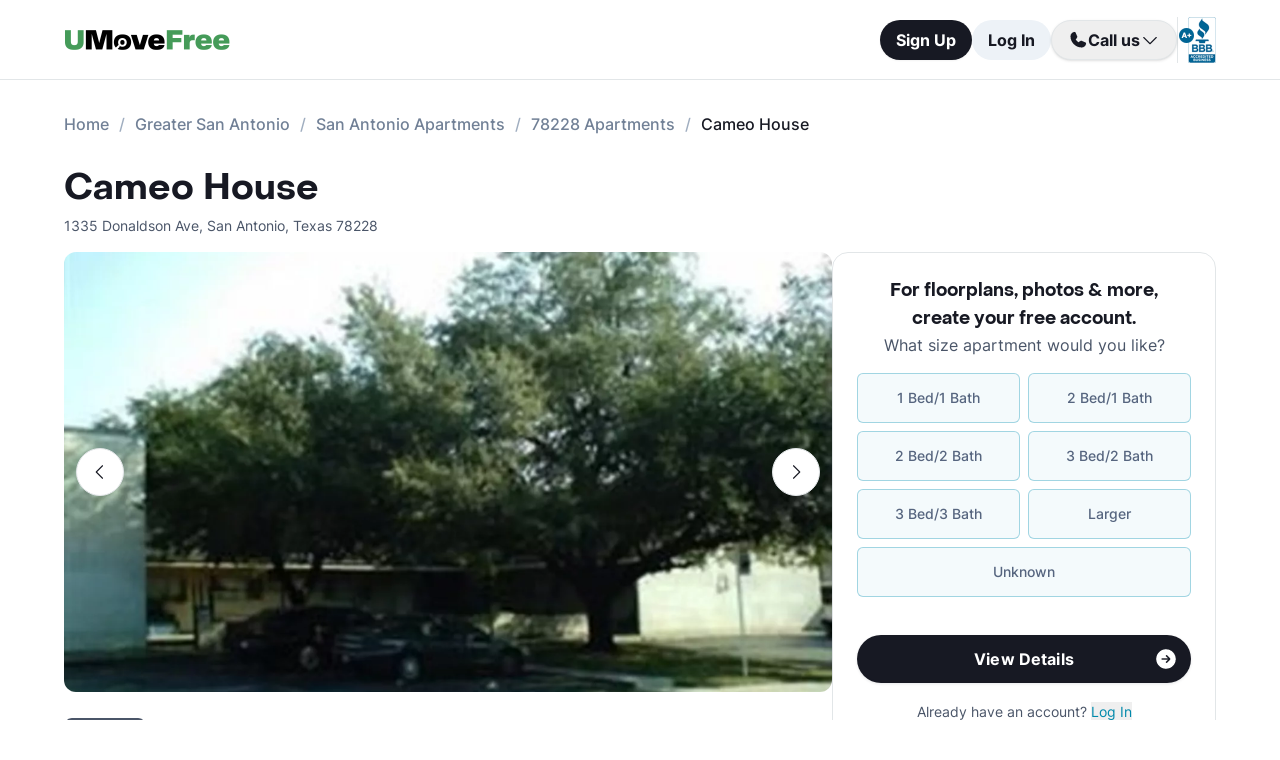

--- FILE ---
content_type: application/javascript; charset=utf-8
request_url: https://www.umovefree.com/_next/static/chunks/54.e86c7a3c4e6b0dab.js
body_size: 5083
content:
!function(){try{var e="undefined"!=typeof window?window:"undefined"!=typeof global?global:"undefined"!=typeof self?self:{},t=(new e.Error).stack;t&&(e._sentryDebugIds=e._sentryDebugIds||{},e._sentryDebugIds[t]="f239fe2c-54c0-4c08-9afe-d03081b75bf1",e._sentryDebugIdIdentifier="sentry-dbid-f239fe2c-54c0-4c08-9afe-d03081b75bf1")}catch(e){}}(),(self.webpackChunk_N_E=self.webpackChunk_N_E||[]).push([[54],{16305:function(e,t,n){"use strict";n.d(t,{Lm:function(){return p}});var r=n(2784),o=e=>{let t=r.useRef(e);return r.useEffect(()=>{t.current=e}),t};let c=(e,t=100,n=!1)=>{let c=o(e),a=r.useRef(),i=[t,n,c];function u(){a.current&&clearTimeout(a.current),a.current=void 0}function l(){a.current=void 0}return r.useEffect(()=>u,i),r.useCallback(function(){let e=arguments,{current:r}=a;if(void 0===r&&n)return a.current=setTimeout(l,t),c.current.apply(null,e);r&&clearTimeout(r),a.current=setTimeout(()=>{a.current=void 0,c.current.apply(null,e)},t)},i)},a=(e,t,n)=>{let o=r.useState(e);return[o[0],c(o[1],t,n)]};var i=function(e,t,n,o){let c=r.useRef(n),a=r.useRef(o);r.useEffect(()=>{c.current=n,a.current=o}),r.useEffect(()=>{let n=e&&"current"in e?e.current:e;if(!n)return;let r=0;function o(...e){r||c.current.apply(this,e)}n.addEventListener(t,o);let i=a.current;return()=>{r=1,n.removeEventListener(t,o),i&&i()}},[e,t])};let u={},l="undefined"==typeof window?null:window,f=l&&void 0!==l.visualViewport?l.visualViewport:null,s=()=>[document.documentElement.clientWidth,document.documentElement.clientHeight],d=function(e){void 0===e&&(e=u);let{wait:t,leading:n,initialWidth:r=0,initialHeight:o=0}=e,[c,d]=a("undefined"==typeof document?[r,o]:s,t,n),p=()=>d(s);return i(l,"resize",p),i(f,"resize",p),i(l,"orientationchange",p),c},p=e=>d(e)[0]},18149:function(e,t,n){var r=n(88746);e.exports=function(e,t){return r(e,t)}},70506:function(e,t,n){"use strict";n.d(t,{Z:function(){return K}});var r,o,c,a,i,u,l,f=n(22970),s=n(2784),d="right-scroll-bar-position",p="width-before-scroll-bar";function h(e,t){return"function"==typeof e?e(t):e&&(e.current=t),e}var v="undefined"!=typeof window?s.useLayoutEffect:s.useEffect,m=new WeakMap,g=(void 0===r&&(r={}),(void 0===o&&(o=function(e){return e}),c=[],a=!1,i={read:function(){if(a)throw Error("Sidecar: could not `read` from an `assigned` medium. `read` could be used only with `useMedium`.");return c.length?c[c.length-1]:null},useMedium:function(e){var t=o(e,a);return c.push(t),function(){c=c.filter(function(e){return e!==t})}},assignSyncMedium:function(e){for(a=!0;c.length;){var t=c;c=[],t.forEach(e)}c={push:function(t){return e(t)},filter:function(){return c}}},assignMedium:function(e){a=!0;var t=[];if(c.length){var n=c;c=[],n.forEach(e),t=c}var r=function(){var n=t;t=[],n.forEach(e)},o=function(){return Promise.resolve().then(r)};o(),c={push:function(e){t.push(e),o()},filter:function(e){return t=t.filter(e),c}}}}).options=(0,f.pi)({async:!0,ssr:!1},r),i),y=function(){},b=s.forwardRef(function(e,t){var n,r,o,c,a=s.useRef(null),i=s.useState({onScrollCapture:y,onWheelCapture:y,onTouchMoveCapture:y}),u=i[0],l=i[1],d=e.forwardProps,p=e.children,b=e.className,w=e.removeScrollBar,E=e.enabled,S=e.shards,C=e.sideCar,k=e.noRelative,R=e.noIsolation,T=e.inert,x=e.allowPinchZoom,M=e.as,O=e.gapMode,N=(0,f._T)(e,["forwardProps","children","className","removeScrollBar","enabled","shards","sideCar","noRelative","noIsolation","inert","allowPinchZoom","as","gapMode"]),_=(n=[a,t],r=function(e){return n.forEach(function(t){return h(t,e)})},(o=(0,s.useState)(function(){return{value:null,callback:r,facade:{get current(){return o.value},set current(value){var e=o.value;e!==value&&(o.value=value,o.callback(value,e))}}}})[0]).callback=r,c=o.facade,v(function(){var e=m.get(c);if(e){var t=new Set(e),r=new Set(n),o=c.current;t.forEach(function(e){r.has(e)||h(e,null)}),r.forEach(function(e){t.has(e)||h(e,o)})}m.set(c,n)},[n]),c),L=(0,f.pi)((0,f.pi)({},N),u);return s.createElement(s.Fragment,null,E&&s.createElement(C,{sideCar:g,removeScrollBar:w,shards:S,noRelative:k,noIsolation:R,inert:T,setCallbacks:l,allowPinchZoom:!!x,lockRef:a,gapMode:O}),d?s.cloneElement(s.Children.only(p),(0,f.pi)((0,f.pi)({},L),{ref:_})):s.createElement(void 0===M?"div":M,(0,f.pi)({},L,{className:b,ref:_}),p))});b.defaultProps={enabled:!0,removeScrollBar:!0,inert:!1},b.classNames={fullWidth:p,zeroRight:d};var w=function(e){var t=e.sideCar,n=(0,f._T)(e,["sideCar"]);if(!t)throw Error("Sidecar: please provide `sideCar` property to import the right car");var r=t.read();if(!r)throw Error("Sidecar medium not found");return s.createElement(r,(0,f.pi)({},n))};w.isSideCarExport=!0;var E=function(){var e=0,t=null;return{add:function(r){if(0==e&&(t=function(){if(!document)return null;var e=document.createElement("style");e.type="text/css";var t=l||n.nc;return t&&e.setAttribute("nonce",t),e}())){var o,c;(o=t).styleSheet?o.styleSheet.cssText=r:o.appendChild(document.createTextNode(r)),c=t,(document.head||document.getElementsByTagName("head")[0]).appendChild(c)}e++},remove:function(){--e||!t||(t.parentNode&&t.parentNode.removeChild(t),t=null)}}},S=function(){var e=E();return function(t,n){s.useEffect(function(){return e.add(t),function(){e.remove()}},[t&&n])}},C=function(){var e=S();return function(t){return e(t.styles,t.dynamic),null}},k={left:0,top:0,right:0,gap:0},R=function(e){return parseInt(e||"",10)||0},T=function(e){var t=window.getComputedStyle(document.body),n=t["padding"===e?"paddingLeft":"marginLeft"],r=t["padding"===e?"paddingTop":"marginTop"],o=t["padding"===e?"paddingRight":"marginRight"];return[R(n),R(r),R(o)]},x=function(e){if(void 0===e&&(e="margin"),"undefined"==typeof window)return k;var t=T(e),n=document.documentElement.clientWidth,r=window.innerWidth;return{left:t[0],top:t[1],right:t[2],gap:Math.max(0,r-n+t[2]-t[0])}},M=C(),O="data-scroll-locked",N=function(e,t,n,r){var o=e.left,c=e.top,a=e.right,i=e.gap;return void 0===n&&(n="margin"),"\n  .".concat("with-scroll-bars-hidden"," {\n   overflow: hidden ").concat(r,";\n   padding-right: ").concat(i,"px ").concat(r,";\n  }\n  body[").concat(O,"] {\n    overflow: hidden ").concat(r,";\n    overscroll-behavior: contain;\n    ").concat([t&&"position: relative ".concat(r,";"),"margin"===n&&"\n    padding-left: ".concat(o,"px;\n    padding-top: ").concat(c,"px;\n    padding-right: ").concat(a,"px;\n    margin-left:0;\n    margin-top:0;\n    margin-right: ").concat(i,"px ").concat(r,";\n    "),"padding"===n&&"padding-right: ".concat(i,"px ").concat(r,";")].filter(Boolean).join(""),"\n  }\n  \n  .").concat(d," {\n    right: ").concat(i,"px ").concat(r,";\n  }\n  \n  .").concat(p," {\n    margin-right: ").concat(i,"px ").concat(r,";\n  }\n  \n  .").concat(d," .").concat(d," {\n    right: 0 ").concat(r,";\n  }\n  \n  .").concat(p," .").concat(p," {\n    margin-right: 0 ").concat(r,";\n  }\n  \n  body[").concat(O,"] {\n    ").concat("--removed-body-scroll-bar-size",": ").concat(i,"px;\n  }\n")},_=function(){var e=parseInt(document.body.getAttribute(O)||"0",10);return isFinite(e)?e:0},L=function(){s.useEffect(function(){return document.body.setAttribute(O,(_()+1).toString()),function(){var e=_()-1;e<=0?document.body.removeAttribute(O):document.body.setAttribute(O,e.toString())}},[])},P=function(e){var t=e.noRelative,n=e.noImportant,r=e.gapMode,o=void 0===r?"margin":r;L();var c=s.useMemo(function(){return x(o)},[o]);return s.createElement(M,{styles:N(c,!t,o,n?"":"!important")})},I=!1;if("undefined"!=typeof window)try{var j=Object.defineProperty({},"passive",{get:function(){return I=!0,!0}});window.addEventListener("test",j,j),window.removeEventListener("test",j,j)}catch(e){I=!1}var A=!!I&&{passive:!1},B=function(e,t){if(!(e instanceof Element))return!1;var n=window.getComputedStyle(e);return"hidden"!==n[t]&&!(n.overflowY===n.overflowX&&"TEXTAREA"!==e.tagName&&"visible"===n[t])},D=function(e,t){var n=t.ownerDocument,r=t;do{if("undefined"!=typeof ShadowRoot&&r instanceof ShadowRoot&&(r=r.host),W(e,r)){var o=X(e,r);if(o[1]>o[2])return!0}r=r.parentNode}while(r&&r!==n.body);return!1},W=function(e,t){return"v"===e?B(t,"overflowY"):B(t,"overflowX")},X=function(e,t){return"v"===e?[t.scrollTop,t.scrollHeight,t.clientHeight]:[t.scrollLeft,t.scrollWidth,t.clientWidth]},Y=function(e,t,n,r,o){var c,a=(c=window.getComputedStyle(t).direction,"h"===e&&"rtl"===c?-1:1),i=a*r,u=n.target,l=t.contains(u),f=!1,s=i>0,d=0,p=0;do{if(!u)break;var h=X(e,u),v=h[0],m=h[1]-h[2]-a*v;(v||m)&&W(e,u)&&(d+=m,p+=v);var g=u.parentNode;u=g&&g.nodeType===Node.DOCUMENT_FRAGMENT_NODE?g.host:g}while(!l&&u!==document.body||l&&(t.contains(u)||t===u));return s&&(o&&1>Math.abs(d)||!o&&i>d)?f=!0:!s&&(o&&1>Math.abs(p)||!o&&-i>p)&&(f=!0),f},Z=function(e){return"changedTouches"in e?[e.changedTouches[0].clientX,e.changedTouches[0].clientY]:[0,0]},z=function(e){return[e.deltaX,e.deltaY]},F=function(e){return e&&"current"in e?e.current:e},G=0,H=[],V=(u=function(e){var t=s.useRef([]),n=s.useRef([0,0]),r=s.useRef(),o=s.useState(G++)[0],c=s.useState(C)[0],a=s.useRef(e);s.useEffect(function(){a.current=e},[e]),s.useEffect(function(){if(e.inert){document.body.classList.add("block-interactivity-".concat(o));var t=(0,f.ev)([e.lockRef.current],(e.shards||[]).map(F),!0).filter(Boolean);return t.forEach(function(e){return e.classList.add("allow-interactivity-".concat(o))}),function(){document.body.classList.remove("block-interactivity-".concat(o)),t.forEach(function(e){return e.classList.remove("allow-interactivity-".concat(o))})}}},[e.inert,e.lockRef.current,e.shards]);var i=s.useCallback(function(e,t){if("touches"in e&&2===e.touches.length||"wheel"===e.type&&e.ctrlKey)return!a.current.allowPinchZoom;var o,c=Z(e),i=n.current,u="deltaX"in e?e.deltaX:i[0]-c[0],l="deltaY"in e?e.deltaY:i[1]-c[1],f=e.target,s=Math.abs(u)>Math.abs(l)?"h":"v";if("touches"in e&&"h"===s&&"range"===f.type)return!1;var d=window.getSelection(),p=d&&d.anchorNode;if(p&&(p===f||p.contains(f)))return!1;var h=D(s,f);if(!h)return!0;if(h?o=s:(o="v"===s?"h":"v",h=D(s,f)),!h)return!1;if(!r.current&&"changedTouches"in e&&(u||l)&&(r.current=o),!o)return!0;var v=r.current||o;return Y(v,t,e,"h"===v?u:l,!0)},[]),u=s.useCallback(function(e){if(H.length&&H[H.length-1]===c){var n="deltaY"in e?z(e):Z(e),r=t.current.filter(function(t){var r;return t.name===e.type&&(t.target===e.target||e.target===t.shadowParent)&&(r=t.delta)[0]===n[0]&&r[1]===n[1]})[0];if(r&&r.should){e.cancelable&&e.preventDefault();return}if(!r){var o=(a.current.shards||[]).map(F).filter(Boolean).filter(function(t){return t.contains(e.target)});(o.length>0?i(e,o[0]):!a.current.noIsolation)&&e.cancelable&&e.preventDefault()}}},[]),l=s.useCallback(function(e,n,r,o){var c={name:e,delta:n,target:r,should:o,shadowParent:function(e){for(var t=null;null!==e;)e instanceof ShadowRoot&&(t=e.host,e=e.host),e=e.parentNode;return t}(r)};t.current.push(c),setTimeout(function(){t.current=t.current.filter(function(e){return e!==c})},1)},[]),d=s.useCallback(function(e){n.current=Z(e),r.current=void 0},[]),p=s.useCallback(function(t){l(t.type,z(t),t.target,i(t,e.lockRef.current))},[]),h=s.useCallback(function(t){l(t.type,Z(t),t.target,i(t,e.lockRef.current))},[]);s.useEffect(function(){return H.push(c),e.setCallbacks({onScrollCapture:p,onWheelCapture:p,onTouchMoveCapture:h}),document.addEventListener("wheel",u,A),document.addEventListener("touchmove",u,A),document.addEventListener("touchstart",d,A),function(){H=H.filter(function(e){return e!==c}),document.removeEventListener("wheel",u,A),document.removeEventListener("touchmove",u,A),document.removeEventListener("touchstart",d,A)}},[]);var v=e.removeScrollBar,m=e.inert;return s.createElement(s.Fragment,null,m?s.createElement(c,{styles:"\n  .block-interactivity-".concat(o," {pointer-events: none;}\n  .allow-interactivity-").concat(o," {pointer-events: all;}\n")}):null,v?s.createElement(P,{noRelative:e.noRelative,gapMode:e.gapMode}):null)},g.useMedium(u),w),J=s.forwardRef(function(e,t){return s.createElement(b,(0,f.pi)({},e,{ref:t,sideCar:V}))});J.classNames=b.classNames;var K=J},22970:function(e,t,n){"use strict";n.d(t,{Jh:function(){return u},ZT:function(){return o},_T:function(){return a},ev:function(){return l},mG:function(){return i},pi:function(){return c}});var r=function(e,t){return(r=Object.setPrototypeOf||({__proto__:[]})instanceof Array&&function(e,t){e.__proto__=t}||function(e,t){for(var n in t)Object.prototype.hasOwnProperty.call(t,n)&&(e[n]=t[n])})(e,t)};function o(e,t){if("function"!=typeof t&&null!==t)throw TypeError("Class extends value "+String(t)+" is not a constructor or null");function n(){this.constructor=e}r(e,t),e.prototype=null===t?Object.create(t):(n.prototype=t.prototype,new n)}var c=function(){return(c=Object.assign||function(e){for(var t,n=1,r=arguments.length;n<r;n++)for(var o in t=arguments[n])Object.prototype.hasOwnProperty.call(t,o)&&(e[o]=t[o]);return e}).apply(this,arguments)};function a(e,t){var n={};for(var r in e)Object.prototype.hasOwnProperty.call(e,r)&&0>t.indexOf(r)&&(n[r]=e[r]);if(null!=e&&"function"==typeof Object.getOwnPropertySymbols)for(var o=0,r=Object.getOwnPropertySymbols(e);o<r.length;o++)0>t.indexOf(r[o])&&Object.prototype.propertyIsEnumerable.call(e,r[o])&&(n[r[o]]=e[r[o]]);return n}function i(e,t,n,r){return new(n||(n=Promise))(function(o,c){function a(e){try{u(r.next(e))}catch(e){c(e)}}function i(e){try{u(r.throw(e))}catch(e){c(e)}}function u(e){var t;e.done?o(e.value):((t=e.value)instanceof n?t:new n(function(e){e(t)})).then(a,i)}u((r=r.apply(e,t||[])).next())})}function u(e,t){var n,r,o,c={label:0,sent:function(){if(1&o[0])throw o[1];return o[1]},trys:[],ops:[]},a=Object.create(("function"==typeof Iterator?Iterator:Object).prototype);return a.next=i(0),a.throw=i(1),a.return=i(2),"function"==typeof Symbol&&(a[Symbol.iterator]=function(){return this}),a;function i(i){return function(u){return function(i){if(n)throw TypeError("Generator is already executing.");for(;a&&(a=0,i[0]&&(c=0)),c;)try{if(n=1,r&&(o=2&i[0]?r.return:i[0]?r.throw||((o=r.return)&&o.call(r),0):r.next)&&!(o=o.call(r,i[1])).done)return o;switch(r=0,o&&(i=[2&i[0],o.value]),i[0]){case 0:case 1:o=i;break;case 4:return c.label++,{value:i[1],done:!1};case 5:c.label++,r=i[1],i=[0];continue;case 7:i=c.ops.pop(),c.trys.pop();continue;default:if(!(o=(o=c.trys).length>0&&o[o.length-1])&&(6===i[0]||2===i[0])){c=0;continue}if(3===i[0]&&(!o||i[1]>o[0]&&i[1]<o[3])){c.label=i[1];break}if(6===i[0]&&c.label<o[1]){c.label=o[1],o=i;break}if(o&&c.label<o[2]){c.label=o[2],c.ops.push(i);break}o[2]&&c.ops.pop(),c.trys.pop();continue}i=t.call(e,c)}catch(e){i=[6,e],r=0}finally{n=o=0}if(5&i[0])throw i[1];return{value:i[0]?i[1]:void 0,done:!0}}([i,u])}}}function l(e,t,n){if(n||2==arguments.length)for(var r,o=0,c=t.length;o<c;o++)!r&&o in t||(r||(r=Array.prototype.slice.call(t,0,o)),r[o]=t[o]);return e.concat(r||Array.prototype.slice.call(t))}"function"==typeof SuppressedError&&SuppressedError}}]);

--- FILE ---
content_type: application/javascript; charset=utf-8
request_url: https://www.umovefree.com/_next/static/chunks/pages/Apartment/%5B...slug%5D-32a742a17f910461.js
body_size: 15068
content:
!function(){try{var e="undefined"!=typeof window?window:"undefined"!=typeof global?global:"undefined"!=typeof self?self:{},t=(new e.Error).stack;t&&(e._sentryDebugIds=e._sentryDebugIds||{},e._sentryDebugIds[t]="52a1a829-a2ce-4d88-a4af-41b7343b31af",e._sentryDebugIdIdentifier="sentry-dbid-52a1a829-a2ce-4d88-a4af-41b7343b31af")}catch(e){}}(),(self.webpackChunk_N_E=self.webpackChunk_N_E||[]).push([[814],{77943:function(e,t,r){(window.__NEXT_P=window.__NEXT_P||[]).push(["/Apartment/[...slug]",function(){return r(24565)}])},2098:function(e,t,r){"use strict";r.d(t,{vw:function(){return m},aQ:function(){return d},Ns:function(){return h}});var a=r(45455),l=r.n(a),i=r(72447);let s={[i.LP.Specialty]:"Specialty Housing",[i.LP.Bedrooms]:"Bedrooms"},n={[i.Z5.Luxury]:i.LP.Specialty,[i.Z5.Bedrooms]:i.LP.Bedrooms};var o=r(8388);let c={[i.lk.Luxury]:{titlePrefix:"Luxury ",titlePostfix:"",text:"luxury"},[i.fu.Studio]:{titlePrefix:"Studio ",titlePostfix:"",text:"studio",fullText:"studio",fullTextStartCase:"Studio"},[i.fu.OneBedroom]:{titlePrefix:"1 Bedroom ",titlePostfix:"",text:"1 bedroom",fullText:"one-bedroom",fullTextStartCase:"One-Bedroom"},[i.fu.TwoBedrooms]:{titlePrefix:"2 Bedroom ",titlePostfix:"",text:"2 bedroom",fullText:"two-bedroom",fullTextStartCase:"Two-Bedroom"},[i.fu.ThreeBedrooms]:{titlePrefix:"3 Bedroom ",titlePostfix:"",text:"3 bedroom",fullText:"three-bedroom",fullTextStartCase:"Three-Bedroom"},[i.fu.FourBedrooms]:{titlePrefix:"4 Bedroom ",titlePostfix:"",text:"4 bedroom",fullText:"four-bedroom",fullTextStartCase:"Four-Bedroom"}},d=e=>{let t={titlePrefix:"",titlePostfix:"",text:""};return e&&c[e]||t};o.G.Neighborhood,i.fu.OneBedroom;let m=e=>{if(!e||l()(e))return[];let t=e.reduce((e,t)=>{let r=n[t.contentName];e[r]||(e[r]=[]);let a={anchorText:t.anchorText,href:t.href};return e[r].push(a),e},{[i.LP.Specialty]:[],[i.LP.Bedrooms]:[]});return Object.keys(t).reduce((e,r)=>{let a=s[r],i=t[r];return!a||!i||l()(i)||e.push({title:a,info:i}),e},[])},h=(e,t,r)=>{if(!r)return e;let a=d(r);if(!a)return e;let l=e.length-1,i=e[l],s={...i,href:t};s.href=s.href.replace("".concat(r,"/"),"");let n={anchorText:"".concat(a.titlePrefix).concat(i.anchorText).concat(a.titlePostfix),level:i.level+1};return e.slice(0,l).concat([s,n])}},24565:function(e,t,r){"use strict";let a,l,i;r.r(t),r.d(t,{__N_SSG:function(){return th},default:function(){return tu}});var s,n,o,c,d,m,h,u,p,x,g,f,b,y,j,v,w=r(52322),N=r(67524),P=r(2784),k=r(45455),C=r.n(k),T=r(1842),I=r.n(T),S=r(55351),A=r(12524),L=r.n(A),M=r(2294),_=r(11095),E=r(35351),O=r(89875);let R="break-words tracking-medium";var D=e=>{let{description:t,apartment:r}=e,{requireAuth:a}=(0,M.a)(),{user:l}=(0,_.a)(),i=(0,P.useMemo)(()=>!t.match(/(<\/?p>)|(<\/?h\d+>)/gi),[t]),s=(0,P.useCallback)(e=>{a({titlePrefix:E.cM.DETAILS}),(0,O.hz)("Clicked "+e.currentTarget.id,r,l)},[r,l,a]);return(0,w.jsxs)("div",{className:"mt-2.5 md:mt-4",children:[i?(0,w.jsx)("p",{className:R,dangerouslySetInnerHTML:{__html:t}}):(0,w.jsx)("div",{className:R,dangerouslySetInnerHTML:{__html:t}}),(0,w.jsx)("span",{onClick:s,id:"about-read-more",className:"cursor-pointer font-medium text-orange hover:underline",children:"Read more..."})]})},Z=r(45847),F=r.n(Z),B=e=>{let{address:t,city:r,state:a,zip:l,className:i}=e,s=(0,P.useMemo)(()=>({"@context":"https://schema.org","@type":"PostalAddress",streetAddress:t,addressLocality:r,addressRegion:a,postalCode:l}),[t,r,a,l]);return(0,w.jsxs)(w.Fragment,{children:[(0,w.jsx)(F(),{id:"postal-address-ld-json",type:"application/ld+json",dangerouslySetInnerHTML:{__html:JSON.stringify(s)}}),(0,w.jsxs)("div",{className:i,children:[(0,w.jsx)("span",{children:t}),","," ",(0,w.jsxs)("span",{className:"inline-block",children:[r,", ",(0,w.jsx)("span",{children:a})," ",(0,w.jsx)("span",{children:l})]})]})]})},z=e=>{let{amenities:t,apartment:r}=e,{requireAuth:a}=(0,M.a)(),{user:l}=(0,_.a)(),{info:i,authDialogTitlePrefix:s}=t,n=(0,P.useCallback)(e=>{e.stopPropagation(),a({titlePrefix:s}),(0,O.hz)("Clicked "+e.currentTarget.id,r,l)},[r,l,a,s]);return(0,w.jsxs)("ul",{className:"mt-1 flex w-full list-none flex-col sm:flex-row sm:flex-wrap md:mt-5",children:[i.map((e,t)=>(0,w.jsxs)("li",{className:"mt-3 flex items-start sm:basis-1/2 md:basis-1/3",children:[(0,w.jsx)("img",{width:20,height:20,src:"/static/assets/svg/check-icon.svg",alt:"check",loading:"lazy"}),(0,w.jsx)("span",{className:"ml-1.5 text-gray-rebrand-600",children:e.entry})]},t)),(0,w.jsxs)("li",{className:"mt-3 flex items-start sm:basis-1/2 md:basis-1/3",onClick:n,id:"amenities-features-view-more",children:[(0,w.jsx)("img",{width:20,height:20,src:"/static/assets/svg/check-icon.svg",alt:"check",loading:"lazy"}),(0,w.jsx)("span",{className:"ml-1.5 cursor-pointer font-medium text-orange hover:underline",children:"View More..."})]})]})},U=r(30957),G=r(80568),H=e=>{let{className:t,apartment:r}=e,{dialogOpen:a}=(0,G.b)();return(0,w.jsx)(U.Z,{apartment:r,titlePrefix:E.cM.DEFAULT,className:L()(t,a&&"invisible")})},V=r(25237),$=r.n(V),K=r(64139),W=e=>{let{className:t}=e;return(0,w.jsx)("svg",{className:t,fill:"currentColor",xmlns:"http://www.w3.org/2000/svg",children:(0,w.jsx)("path",{fillRule:"evenodd",clipRule:"evenodd",d:"M7.05806 3.30806C7.30214 3.06398 7.69786 3.06398 7.94194 3.30806L14.1919 9.55806C14.436 9.80214 14.436 10.1979 14.1919 10.4419L7.94194 16.6919C7.69786 16.936 7.30214 16.936 7.05806 16.6919C6.81398 16.4479 6.81398 16.0521 7.05806 15.8081L12.8661 10L7.05806 4.19194C6.81398 3.94786 6.81398 3.55214 7.05806 3.30806Z"})})};let q=$()(()=>r.e(384).then(r.bind(r,65384)).then(e=>e.Tooltip),{loadableGenerated:{webpack:()=>[null]},loading:()=>(0,w.jsx)("div",{className:"hidden"}),ssr:!1});var Y=e=>{let{className:t,apartment:r}=e,{requireAuth:a}=(0,M.a)(),{user:l}=(0,_.a)(),i=(0,P.useCallback)(e=>{a({titlePrefix:E.cM.TOOLTIP}),(0,O.hz)("Clicked "+e.currentTarget.id,r,l)},[r,l,a]);return(0,w.jsxs)("div",{className:(0,K.m6)(L()("flex w-full cursor-pointer rounded-md bg-[#ECF7F9] py-3.5 pl-2 pr-4 text-[#366771]",t)),onClick:i,id:"free-move-banner",children:[(0,w.jsxs)("div",{className:"flex w-full flex-col gap-1 text-sm sm:relative",children:[(0,w.jsxs)("div",{className:"flex-between flex-start flex items-center",children:[(0,w.jsx)("img",{width:"24",height:"24",src:"/static/assets/svg/gift-dark-icon.svg",alt:"gift",className:"mr-2 inline",loading:"lazy"}),(0,w.jsxs)("p",{className:"w-full items-center font-semibold",children:["Get a"," ",(0,w.jsx)("span",{id:"imageTooltip",className:"cursor-pointer font-bold",onClick:e=>e.stopPropagation(),children:"Free Move"})," ","or"," ",(0,w.jsx)("span",{id:"imageTooltip",className:"cursor-pointer font-bold",onClick:e=>e.stopPropagation(),children:"Rebate"})," ","when you lease."]})]}),(0,w.jsxs)("span",{className:"flex justify-end align-middle font-bold text-[#366771] sm:absolute sm:right-0",children:["Learn more",(0,w.jsx)(W,{className:L()("h-[20px] w-[20px]")})]})]}),(0,w.jsx)(q,{anchorSelect:"#imageTooltip",place:"bottom",clickable:!0,className:"z-10",children:(0,w.jsxs)("div",{className:"flex w-72 flex-col text-[13px] leading-3",children:[(0,w.jsx)("span",{children:"List UMoveFree as your referral source when you lease here and you'll be eligible for up to a Free Move or $200 Rebate."}),(0,w.jsx)("span",{className:"cursor-pointer text-right text-[10px] text-[#369bb9] hover:underline",onClick:i,id:"banner-tooltip",children:"Register to Learn More"})]})})]})},J=r(40708),Q=r(43664),X=e=>{let{floorPlans:t,className:r,onButtonClick:a,onRowClick:l}=e,i=(0,P.useMemo)(()=>t.some(e=>!!e.name),[t]),s=(0,P.useMemo)(()=>t.some(e=>!!e.floorPlanImageUrl),[t]);return(0,w.jsx)("table",{className:L()("w-full table-auto",r),children:(0,w.jsx)("tbody",{className:"text-base text-gray-rebrand-600",children:t.map((e,t)=>(0,w.jsxs)("tr",{className:"cursor-pointer border-b border-dashed border-b-gray-200 hover:bg-gray-10",onClick:()=>l(e.apartmentSizeId),children:[s&&(0,w.jsx)("td",{className:"h-20 w-[52px]",children:e.floorPlanImageUrl&&(0,w.jsx)(Q.Z,{height:24,quality:70,title:e.floorPlanImageTitle,src:e.floorPlanImageUrl,alt:e.floorPlanImageAlt||"",className:"h-8 w-8"})}),i&&(0,w.jsx)("td",{className:"text-rebrand-900 h-20 break-words font-bold",children:e.name}),(0,w.jsx)("td",{className:"h-20 whitespace-normal break-words pl-2 xl:pl-2.5",children:e.description}),(0,w.jsxs)("td",{className:"h-20 pl-2 text-right xl:whitespace-nowrap xl:pl-2.5",children:[e.sqFt," sqft"]}),(0,w.jsxs)("td",{className:"h-20 px-2 text-right xl:whitespace-nowrap xl:px-2.5",children:[e.rent,e.incomeRestricted&&"Call for Pricing"!==e.rent&&(0,w.jsx)("b",{className:"pl-0.5 text-brand",children:"*"})]}),(0,w.jsx)("td",{className:"h-20 w-1 pl-2 text-right max-lg:whitespace-nowrap xl:whitespace-nowrap xl:pl-2.5",children:(0,w.jsx)(J.ZP,{onClick:t=>a(t,e.apartmentSizeId),id:"check-availability-floor-".concat(t),type:"secondary",children:"Check Availability"})})]},t))})})},ee=e=>{let{floorPlans:t,className:r,onButtonClick:a,onRowClick:l}=e;return(0,w.jsx)("div",{className:L()("mt-4 rounded border border-gray-200",r),children:t.map((e,t)=>(0,w.jsxs)("div",{className:"flex flex-row items-center justify-between border-b border-gray-200 px-4 py-3 last:border-0",onClick:()=>l(e.apartmentSizeId),id:"floor-plan-row-".concat(t),children:[(0,w.jsxs)("div",{className:"basis-2/3",children:[(0,w.jsxs)("div",{className:"flex flex-row",children:[e.floorPlanImageUrl&&(0,w.jsx)(Q.Z,{height:24,quality:70,title:e.floorPlanImageTitle,src:e.floorPlanImageUrl,alt:e.floorPlanImageAlt||"",className:"mr-2 h-7 w-7",imgClassName:"rounded"}),(0,w.jsxs)("span",{className:"text-rebrand-900 text-base font-semibold",children:[(0,w.jsx)("span",{children:e.rent}),e.incomeRestricted&&"Call for Pricing"!==e.rent&&(0,w.jsx)("b",{className:"pl-0.5 font-normal text-brand",children:"*"})]})]}),(0,w.jsxs)("span",{className:"mt-1 flex flex-wrap items-center gap-2 text-sm text-gray-rebrand-600",children:[e.name&&(0,w.jsx)("span",{children:e.name}),(0,w.jsx)("span",{children:"".concat(e.beds||"Studio","/").concat(e.baths)}),(0,w.jsx)("span",{children:"".concat(e.sqFt," sqft")})]})]}),(0,w.jsx)(J.ZP,{onClick:t=>a(t,e.apartmentSizeId),id:"check-availability-".concat(t),type:"text",className:"basis-1/3",children:"Check Availability"})]},t))})},et=r(83953),er=e=>{let{lowPrice:t,highPrice:r}=e,a=t===r?"The most recent pricing we have available for this property starts at $".concat((0,et.x6)(t)," per month. We have recently been unable to verify this information, so please call the property to confirm current pricing."):"The most recent pricing we have available for this property ranged from $".concat((0,et.x6)(t)," to $").concat((0,et.x6)(r)," per month. This may be outdated, so please call the property to confirm current pricing.");return(0,w.jsx)("div",{className:"mt-4 w-full text-sm text-gray-600",children:(0,w.jsxs)("span",{children:[(0,w.jsx)("b",{className:"text-brand",children:"*"})," Pricing Disclaimer: ",a]})})},ea=e=>{let{tabs:t,handleChange:r,value:a}=e,l=e=>{r(e)};return(0,w.jsx)("ul",{className:"flex flex-nowrap gap-2 overflow-x-auto overflow-y-hidden border-b border-b-gray-60 font-inter",children:t.map(e=>(0,w.jsxs)("li",{className:L()("flex shrink-0 cursor-pointer flex-col rounded text-sm text-gray-rebrand-600",e===a&&"font-bold text-gray-rebrand-900"),onClick:()=>l(e),children:[(0,w.jsxs)("span",{className:"flex flex-col px-2 pb-5 pt-4",children:[(0,w.jsx)("h3",{children:e}),(0,w.jsx)("span",{className:"invisible h-0 font-bold",children:e})]}),e===a&&(0,w.jsx)("div",{className:"mb-[-1px] h-[3px] rounded border border-[#4E92A0] bg-[#4E92A0]"})]},e))})},el=r(83221),ei=r(23339);let es=e=>0===e?"Studio":1===e?"".concat(e," bed"):"".concat(e," beds");var en=e=>{let{floorPlans:t,hasIncomeRestrictedFloorPlan:r,lowPriceForMarkup:a,highPriceForMarkup:l,areAllFloorPlansUnreliable:i,apartment:s}=e,[n,o]=(0,P.useState)("All"),{requireAuth:c}=(0,M.a)(),{user:d}=(0,_.a)(),{signUpStep:m,signUpData:h,updateSignUpData:u,updateSignUpStep:p}=(0,ei.Y)(),x=(0,P.useMemo)(()=>{let e={All:t};return t.reduce((t,r)=>{let a=es(r.beds);return e[a]||(e[a]=[]),e[a].push(r),t},e)},[t]),g=(0,P.useMemo)(()=>Object.keys(x),[x]),f=(0,P.useMemo)(()=>x[n],[x,n]),b=(0,P.useCallback)(e=>{(0,P.startTransition)(()=>{o(e)})},[o]),y=(0,P.useCallback)(e=>{var t;let r=el.FM.find(t=>t.value===e);u({...h,bedrooms:e,bedroomsLabel:null!==(t=null==r?void 0:r.label)&&void 0!==t?t:""}),0===m&&p(1)},[h,m,u,p]),j=(0,P.useCallback)((e,t)=>{e.stopPropagation(),c({titlePrefix:E.cM.FLOOR_PLAN,buttonName:"View Availability"}),(0,O.hz)("Clicked check availability button in floor plans section",s,d),y(t)},[s,c,y,d]),v=(0,P.useCallback)(e=>{c({titlePrefix:E.cM.FLOOR_PLAN_DETAILS,buttonName:"View Floor Plans"}),(0,O.hz)("Clicked row in floor plans section",s,d),y(e)},[c,s,d,y]),N=i&&!I()(a)&&!I()(l);return(0,w.jsxs)("div",{className:"mt-2 sm:mt-4",children:[(0,w.jsx)(ea,{tabs:g,value:n,handleChange:b}),(0,w.jsx)(X,{floorPlans:f,onButtonClick:j,onRowClick:v,className:"max-sm:hidden"}),(0,w.jsx)(ee,{floorPlans:f,onButtonClick:j,onRowClick:v,className:"sm:hidden"}),r&&(0,w.jsxs)("div",{className:"mt-4 text-sm text-gray-600",children:[(0,w.jsx)("b",{className:"text-brand",children:"*"})," Income Restrictions Apply"]}),N&&(0,w.jsx)(er,{lowPrice:a,highPrice:l})]})};let eo=(0,P.createContext)({api:void 0,map:void 0}),ec=e=>{let{ctx:t,children:r}=e;return(0,w.jsx)(eo.Provider,{value:t,children:r})},ed=()=>(0,P.useContext)(eo),em=(e,t)=>{if(e&&t){for(let r=0;r!==e.length;++r)if(Math.abs(e[r]-t[r])>1e-5)return!1;return!0}return!1};(()=>{let e={};return t=>{null==e[t]&&(e[t]=!0,console.warn(t.replace(/^\s+/gm,"")))}})();let eh={width:"100%",height:"100%"},eu=(0,P.forwardRef)((e,t)=>{let{api:r,options:a,defaultZoom:l,defaultCenter:i,children:s,onChange:n,onClick:o,onMapInstanceCreate:c}=e,d=(0,P.useRef)(null),m=(0,P.useRef)(!0),[h,u]=(0,P.useState)(null),p=(0,P.useRef)(void 0);(0,P.useImperativeHandle)(t,()=>h?h.map:void 0,[h]);let x=(0,P.useCallback)(()=>{if(!(null==h?void 0:h.map))return;let e=h.map.getBounds();if(!e)return;let t=h.map.getZoom(),r=h.map.getCenter();if(!r)return;let a=e.getNorthEast(),l=e.getSouthWest(),i=[l.lng(),l.lat(),a.lng(),a.lat()];if(!em(i,p.current)){if(n){let e={east:a.lng(),north:a.lat(),south:l.lat(),west:l.lng()};n({zoom:t,center:{lat:r.lat(),lng:r.lng()},bounds:e})}p.current=i}},[null==h?void 0:h.map,n]);return(0,P.useEffect)(()=>{if(null==h?void 0:h.map)return window.google.maps.event.clearListeners(h.map,"idle"),window.google.maps.event.addListener(h.map,"idle",x),()=>{(null==h?void 0:h.map)&&window.google.maps.event.clearListeners(h.map,"idle")}},[null==h?void 0:h.map,x]),(0,P.useEffect)(()=>{if(m.current&&d.current){let e=new r.Map(d.current,{...a,zoom:l,center:i});return m.current=!1,c&&c(e),u({map:e,api:r}),()=>{}}},[r,a,c,l,i]),(0,w.jsxs)(w.Fragment,{children:[(0,w.jsx)("div",{ref:d,style:eh,onClick:o}),h&&(0,w.jsx)(ec,{ctx:h,children:s})]})});eu.displayName="GoogleMap","function"==typeof SuppressedError&&SuppressedError;var ep=(s=p?u:(p=1,u=function e(t,r){if(t===r)return!0;if(t&&r&&"object"==typeof t&&"object"==typeof r){if(t.constructor!==r.constructor)return!1;if(Array.isArray(t)){if((a=t.length)!=r.length)return!1;for(l=a;0!=l--;)if(!e(t[l],r[l]))return!1;return!0}if(t.constructor===RegExp)return t.source===r.source&&t.flags===r.flags;if(t.valueOf!==Object.prototype.valueOf)return t.valueOf()===r.valueOf();if(t.toString!==Object.prototype.toString)return t.toString()===r.toString();if((a=(i=Object.keys(t)).length)!==Object.keys(r).length)return!1;for(l=a;0!=l--;)if(!Object.prototype.hasOwnProperty.call(r,i[l]))return!1;for(l=a;0!=l--;){var a,l,i,s=i[l];if(!e(t[s],r[s]))return!1}return!0}return t!=t&&r!=r}))&&s.__esModule&&Object.prototype.hasOwnProperty.call(s,"default")?s.default:s;let ex="__googleMapsScriptId";(n=x||(x={}))[n.INITIALIZED=0]="INITIALIZED",n[n.LOADING=1]="LOADING",n[n.SUCCESS=2]="SUCCESS",n[n.FAILURE=3]="FAILURE";class eg{constructor({apiKey:e,authReferrerPolicy:t,channel:r,client:a,id:l=ex,language:i,libraries:s=[],mapIds:n,nonce:o,region:c,retries:d=3,url:m="https://maps.googleapis.com/maps/api/js",version:h}){if(this.callbacks=[],this.done=!1,this.loading=!1,this.errors=[],this.apiKey=e,this.authReferrerPolicy=t,this.channel=r,this.client=a,this.id=l||ex,this.language=i,this.libraries=s,this.mapIds=n,this.nonce=o,this.region=c,this.retries=d,this.url=m,this.version=h,eg.instance){if(!ep(this.options,eg.instance.options))throw Error(`Loader must not be called again with different options. ${JSON.stringify(this.options)} !== ${JSON.stringify(eg.instance.options)}`);return eg.instance}eg.instance=this}get options(){return{version:this.version,apiKey:this.apiKey,channel:this.channel,client:this.client,id:this.id,libraries:this.libraries,language:this.language,region:this.region,mapIds:this.mapIds,nonce:this.nonce,url:this.url,authReferrerPolicy:this.authReferrerPolicy}}get status(){return this.errors.length?x.FAILURE:this.done?x.SUCCESS:this.loading?x.LOADING:x.INITIALIZED}get failed(){return this.done&&!this.loading&&this.errors.length>=this.retries+1}createUrl(){let e=this.url;return e+="?callback=__googleMapsCallback&loading=async",this.apiKey&&(e+=`&key=${this.apiKey}`),this.channel&&(e+=`&channel=${this.channel}`),this.client&&(e+=`&client=${this.client}`),this.libraries.length>0&&(e+=`&libraries=${this.libraries.join(",")}`),this.language&&(e+=`&language=${this.language}`),this.region&&(e+=`&region=${this.region}`),this.version&&(e+=`&v=${this.version}`),this.mapIds&&(e+=`&map_ids=${this.mapIds.join(",")}`),this.authReferrerPolicy&&(e+=`&auth_referrer_policy=${this.authReferrerPolicy}`),e}deleteScript(){let e=document.getElementById(this.id);e&&e.remove()}load(){return this.loadPromise()}loadPromise(){return new Promise((e,t)=>{this.loadCallback(r=>{r?t(r.error):e(window.google)})})}importLibrary(e){return this.execute(),google.maps.importLibrary(e)}loadCallback(e){this.callbacks.push(e),this.execute()}setScript(){var e,t;if(document.getElementById(this.id)){this.callback();return}let r={key:this.apiKey,channel:this.channel,client:this.client,libraries:this.libraries.length&&this.libraries,v:this.version,mapIds:this.mapIds,language:this.language,region:this.region,authReferrerPolicy:this.authReferrerPolicy};Object.keys(r).forEach(e=>!r[e]&&delete r[e]),(null===(t=null===(e=null==window?void 0:window.google)||void 0===e?void 0:e.maps)||void 0===t?void 0:t.importLibrary)||(e=>{let t,r,a,l="The Google Maps JavaScript API",i="google",s="importLibrary",n="__ib__",o=document,c=window,d=(c=c[i]||(c[i]={})).maps||(c.maps={}),m=new Set,h=new URLSearchParams,u=()=>t||(t=new Promise((s,c)=>{var u,p,x,g;return u=this,p=void 0,x=void 0,g=function*(){var u;for(a in yield r=o.createElement("script"),r.id=this.id,h.set("libraries",[...m]+""),e)h.set(a.replace(/[A-Z]/g,e=>"_"+e[0].toLowerCase()),e[a]);h.set("callback",i+".maps."+n),r.src=this.url+"?"+h,d[n]=s,r.onerror=()=>t=c(Error(l+" could not load.")),r.nonce=this.nonce||(null===(u=o.querySelector("script[nonce]"))||void 0===u?void 0:u.nonce)||"",o.head.append(r)},new(x||(x=Promise))(function(e,t){function r(e){try{l(g.next(e))}catch(e){t(e)}}function a(e){try{l(g.throw(e))}catch(e){t(e)}}function l(t){var l;t.done?e(t.value):((l=t.value)instanceof x?l:new x(function(e){e(l)})).then(r,a)}l((g=g.apply(u,p||[])).next())})}));d[s]?console.warn(l+" only loads once. Ignoring:",e):d[s]=(e,...t)=>m.add(e)&&u().then(()=>d[s](e,...t))})(r);let a=this.libraries.map(e=>this.importLibrary(e));a.length||a.push(this.importLibrary("core")),Promise.all(a).then(()=>this.callback(),e=>{let t=new ErrorEvent("error",{error:e});this.loadErrorCallback(t)})}reset(){this.deleteScript(),this.done=!1,this.loading=!1,this.errors=[],this.onerrorEvent=null}resetIfRetryingFailed(){this.failed&&this.reset()}loadErrorCallback(e){if(this.errors.push(e),this.errors.length<=this.retries){let e=this.errors.length*Math.pow(2,this.errors.length);console.error(`Failed to load Google Maps script, retrying in ${e} ms.`),setTimeout(()=>{this.deleteScript(),this.setScript()},e)}else this.onerrorEvent=e,this.callback()}callback(){this.done=!0,this.loading=!1,this.callbacks.forEach(e=>{e(this.onerrorEvent)}),this.callbacks=[]}execute(){if(this.resetIfRetryingFailed(),!this.loading){if(this.done)this.callback();else{if(window.google&&window.google.maps&&window.google.maps.version){console.warn("Google Maps already loaded outside @googlemaps/js-api-loader. This may result in undesirable behavior as options and script parameters may not match."),this.callback();return}this.loading=!0,this.setScript()}}}}let ef=new Promise(e=>{i=e}),eb=e=>e?(l||(a||(a=new eg(e)),l=a.load().then(()=>(i(window.google),window.google)),i(l)),l):ef;var ey=r(28316);let ej=e=>{let{api:t,map:r}=ed(),a=(0,P.useRef)(2),l=P.Children.toArray(e.children).filter(Boolean),[i,s]=(0,P.useState)(null),n=(0,P.useRef)(null),o=(0,P.useRef)([]),c=e=>Math.round(e*a.current)/a.current;if((0,P.useLayoutEffect)(()=>{n.current=l}),(0,P.useEffect)(()=>{if(t&&r){a.current=window.devicePixelRatio;let e=new t.OverlayView,l=null;return e.onAdd=()=>{l=document.createElement("div");let t=e.getPanes();null==t||t.floatPane.appendChild(l),s({element:l,view:e})},e.onRemove=()=>{if(null!=l){let{parentNode:e}=l;null!=e&&e.removeChild(l),s(null)}},e.draw=()=>{let r=e.getProjection(),a=n.current;if(a&&!a.forEach&&a.props.lat){let{lat:e,lng:l}=a.props,{current:i}=o.current[0]||{};if(null!=i){let a=r.fromLatLngToDivPixel(new t.LatLng(e,l));i.style.left=c(a.x)+"px",i.style.top=c(a.y)+"px"}return}a.forEach((e,a)=>{let{props:{lat:l,lng:i}}=e,{current:s}=o.current[a]||{};if(null!=s){let e=r.fromLatLngToDivPixel(new t.LatLng(l,i));s.style.left=c(e.x)+"px",s.style.top=c(e.y)+"px"}})},e.setMap(r),()=>{e.setMap(null)}}},[t,r]),null!=i&&null!=l&&null!=t){let e=i.view.getProjection(),r=P.Children.map(l,(r,a)=>{if(!r)return null;let l=e.fromLatLngToDivPixel(new t.LatLng(r.props.lat,r.props.lng));return null==o.current[a]&&(o.current[a]={current:null}),(0,w.jsxs)("div",{ref:o.current[a],style:{position:"absolute",left:c(l.x),top:c(l.y),display:"grid",gridTemplate:"0/0"},children:[r,!1]},r.key)});return ey.createPortal(r,i.element)}return null};var ev=r(80481);let ew={mapTypeControl:!1,rotateControl:!1,streetViewControl:!1,clickableIcons:!1,clickableLabels:!1,scaleControl:!0};var eN=e=>{let{mapInfo:t,children:r}=e,a={center:{lat:t.latitude,lng:t.longitude},zoom:12},[l,i]=(0,P.useState)(null),s=(0,P.useMemo)(()=>{var e,r;return{apiKey:null!==(r=null!==(e=t.googleApiKey)&&void 0!==e?e:ev.Z.googleApiKey)&&void 0!==r?r:"",libraries:["geometry"]}},[t.googleApiKey]);return((0,P.useEffect)(()=>{eb(s).then(e=>{i(e.maps)})},[s]),l)?(0,w.jsx)(eu,{api:l,options:ew,defaultCenter:a.center,defaultZoom:a.zoom,children:(0,w.jsx)(ej,{debug:!1,children:r})}):(0,w.jsx)(w.Fragment,{})};let eP=$()(()=>r.e(384).then(r.bind(r,65384)).then(e=>e.Tooltip),{loadableGenerated:{webpack:()=>[null]},loading:()=>(0,w.jsx)("div",{className:"hidden"}),ssr:!1});var ek=e=>{let{apartment:t}=e,[r,a]=(0,P.useState)(!0),{requireAuth:l}=(0,M.a)(),{user:i}=(0,_.a)(),s=(0,P.useCallback)(e=>{l({titlePrefix:E.cM.MAP,buttonName:el.l6.MAP}),(0,O.hz)("Clicked "+e.currentTarget.id,t,i)},[i,t,l]),n=()=>{a(e=>!e)};return(0,w.jsxs)("div",{children:[(0,w.jsx)("img",{id:"map-pin",width:26,height:37,src:"/static/assets/images/google-map-pin.png",alt:"map pin",className:"absolute -left-[13px] bottom-0",onClick:n,loading:"lazy"}),(0,w.jsxs)(eP,{anchorSelect:"#map-pin",place:"top",variant:"light",isOpen:r,clickable:!0,style:{borderRadius:"8px",padding:"8px",boxShadow:"0 10px 15px -3px rgba(0, 0, 0, 0.2), 0 4px 6px -2px rgba(0, 0, 0, 0.2)"},className:"bg-white opacity-100",children:[(0,w.jsx)("img",{width:12,height:12,src:"/static/assets/svg/close-icon.svg",alt:"close-pin",className:"absolute right-[5px] top-1 cursor-pointer",onClick:n,loading:"lazy"}),(0,w.jsx)("div",{className:"mt-2 text-[13px] font-light",children:t.apartmentPage.name}),(0,w.jsx)("div",{children:(0,w.jsx)("span",{className:"cursor-pointer text-[10px] text-blue-medium underline",onClick:s,id:"view-interactive-map",children:"View Interactive Map"})})]})]})},eC=e=>{let{mapInfo:t,directions:r,apartment:a}=e,{requireAuth:l}=(0,M.a)(),{user:i}=(0,_.a)(),s=(0,P.useCallback)(e=>{l({titlePrefix:E.cM.DETAILS}),(0,O.hz)("Clicked "+e.currentTarget.id,a,i)},[a,i,l]),n=(0,P.useRef)(null),[o,c]=(0,P.useState)(!1);return(0,P.useEffect)(()=>{try{let e=n.current;if("IntersectionObserver"in window&&"IntersectionObserverEntry"in window&&"intersectionRatio"in window.IntersectionObserverEntry.prototype){let t=new IntersectionObserver((t,r)=>{let[a]=t;a.isIntersecting&&(c(!0),e&&r.unobserve(e),r.disconnect())},{rootMargin:"0px"});return e&&t.observe(e),()=>t.disconnect()}c(!0)}catch(e){c(!0),console.error(e)}},[]),(0,w.jsxs)(w.Fragment,{children:[!I()(r)&&(0,w.jsxs)("div",{className:"pt-2",children:[(0,w.jsx)("p",{className:"break-words tracking-medium",children:r}),(0,w.jsx)("span",{onClick:s,id:"map-read-more",className:"cursor-pointer font-medium text-orange hover:underline",children:"Read more..."})]}),(0,w.jsx)("div",{ref:n,className:"flex h-[300px] w-full bg-transparent pt-4",children:o&&(0,w.jsx)(eN,{mapInfo:t,children:(0,w.jsx)(ek,{lat:t.latitude,lng:t.longitude,apartment:a})})})]})},eT=e=>{let{apartment:t}=e,{requireAuth:r}=(0,M.a)(),{user:a}=(0,_.a)(),l=(0,P.useCallback)(()=>{r({titlePrefix:E.cM.FLOOR_PLAN,buttonName:el.l6.AVAILABILITY}),(0,O.hz)("Clicked check availability button on sticky footer",t,a)},[t,r,a]),i=(0,P.useCallback)(()=>{r({titlePrefix:E.cM.CONTACTS_US,buttonName:"Send",clientComment:!0}),(0,O.hz)("Clicked contact us button on sticky footer",t,a)},[t,r,a]);return(0,w.jsx)(w.Fragment,{children:(0,w.jsxs)("div",{className:"fixed bottom-0 left-0 z-10 flex w-full items-center justify-center gap-4 border-t border-t-gray-50 bg-white px-5 py-3.5 shadow-md md:hidden",children:[(0,w.jsx)(J.ZP,{type:"secondary",className:"px-4 py-3 font-inter text-base font-semibold",onClick:i,children:"Contact Us"}),(0,w.jsx)(J.ZP,{type:"black",className:"flex w-[180px] flex-shrink-0 flex-col items-center justify-center px-4 py-3 font-inter text-base font-semibold",onClick:l,children:"Check Availability"})]})})},eI=e=>{let{className:t,apartment:r}=e,{requireAuth:a}=(0,M.a)(),{user:l}=(0,_.a)(),i=(0,P.useCallback)(e=>{a({titlePrefix:E.cM.CONTACTS_US,buttonName:"Send",clientComment:!0}),(0,O.hz)("Clicked "+e.currentTarget.id,r,l)},[r,a,l]);return(0,w.jsx)("div",{className:(0,K.m6)(L()("flex w-full cursor-pointer rounded-md bg-[#ECF7F9] px-4 py-3.5 text-[#366771]",t)),id:"contact-us-banner",onClick:i,children:(0,w.jsxs)("div",{className:"flex w-full flex-col gap-1 text-sm sm:relative",children:[(0,w.jsxs)("div",{className:"flex-between flex-start flex items-center",children:[(0,w.jsx)("img",{width:"24",height:"24",src:"/static/assets/svg/gift-dark-icon.svg",alt:"gift",className:"mr-2 inline",loading:"lazy"}),(0,w.jsxs)("p",{className:"w-full items-center font-semibold sm:pr-32",children:["Standard Move/Rebate offer may not apply at this property. Please"," ",(0,w.jsx)("span",{className:"font-bold",children:"contact us"})," for details."]})]}),(0,w.jsxs)("span",{className:"flex justify-end align-middle font-bold text-[#366771] sm:absolute sm:right-0",children:["Learn more",(0,w.jsx)(W,{className:L()("h-[20px] w-[20px]")})]})]})})};(o=g||(g={})).SAD="sad",o.ALN="aln",(c=f||(f={})).BUILDING="BUILDING",c.FLOORPLAN="FLOORPLAN",c.UNIT="UNIT",(d=b||(b={})).ASC="asc",d.DESC="desc",(y||(y={})).Cashback="cashback";var eS=e=>{let{apartmentImages:t,className:r,maxPhotos:a=0,apartment:l,width:i,height:s,imgWidth:n,imgHeight:o,isOpacity:c}=e,{requireAuth:d}=(0,M.a)(),{user:m}=(0,_.a)(),h=!C()(t)&&-1!==t[0].width,u=(0,P.useMemo)(()=>t.filter(e=>e.provider===g.ALN),[t]),p=(0,P.useCallback)(()=>{d({titlePrefix:E.cM.PHOTOS,buttonName:"View Photos"}),(0,O.hz)("Clicked small photo",l,m)},[l,d,m]),x=h?u.slice(0,a):[];return(0,w.jsx)("div",{className:"flex w-full overflow-x-auto",children:(0,w.jsx)("div",{className:L()("flex flex-row gap-2 pt-4",r),children:x.map((e,t)=>(0,w.jsx)(Q.Z,{width:i,height:s,quality:80,src:e.source,alt:e.description,onClick:p,className:L()("h-[".concat(o,"px] w-[").concat(n,"px] flex sm:h-[52px] sm:w-[82px]"),0===t&&(c?"border-2 border-gray-rebrand-600":"border-[3px] border-[#85d2a6]"),0!==t&&c&&"opacity-30",c?"rounded-lg":"rounded-xl"),imgClassName:L()("p-[2px] sm:rounded-lg cursor-pointer",0===t&&!c&&"bg-[#00a146]",c?"rounded-lg":"rounded-xl")},t))})})},eA=r(24599),eL=r(24173);let eM=e=>{let{id:t,title:r,onClick:a}=e,l="left-arrow-photo"===t;return(0,w.jsx)("button",{onClick:a,className:L()(l?"left-3":"right-3","absolute top-[calc(50%-16px)] z-[1] flex h-8 w-8 items-center justify-center rounded-full border border-gray-rebrand-border bg-white outline-none hover:opacity-80 active:opacity-50 sm:top-[calc(50%-24px)] sm:h-12 sm:w-12"),title:r,id:t,children:(0,w.jsx)(eL.Z,{className:l?"rotate-90":"-rotate-90"})})},e_=e=>{let{className:t}=e;return(0,w.jsx)("svg",{className:t,xmlns:"http://www.w3.org/2000/svg",width:"10",height:"10",viewBox:"0 0 10 10",fill:"none",children:(0,w.jsx)("circle",{cx:"5",cy:"5",r:"5",fill:"white"})})};var eE=e=>{var t;let{apartmentImages:r,apartment:a}=e,{requireAuth:l}=(0,M.a)(),{user:i}=(0,_.a)(),s=(0,P.useCallback)(e=>{l({titlePrefix:E.cM.PHOTOS,buttonName:el.l6.PHOTOS}),(0,O.hz)("Clicked "+e.currentTarget.id,a,i)},[l,a,i]),n=!C()(r)&&-1!==r[0].width,o=r[0],c=o.width/o.height<1280/782?{width:1280}:{height:782};return(0,w.jsxs)("div",{className:"mb-8 flex w-full flex-col justify-center",children:[(0,w.jsxs)("div",{className:"relative z-0 mb-0 w-full self-center md:mb-2.5",children:[(0,w.jsx)(eM,{id:"left-arrow-photo",title:"Previous photo",onClick:s}),(0,w.jsx)(eM,{id:"right-arrow-photo",title:"Next photo",onClick:s}),n?(0,w.jsx)(Q.Z,{onClick:s,id:"main-photo",...c,quality:80,loading:"eager",fetchPriority:"high",src:r[0].source,alt:r[0].description,title:"".concat(a.apartmentPage.apartmentId," - ").concat(a.apartmentPage.nameQualified),srcSetRules:[{media:"(max-width: 639px)",height:440}],preloadSrcSetRules:[{media:"(max-width: 639px)",height:440},{media:"(min-width: 640px)",...c}],className:"h-[220px] w-full sm:h-[440px]",imgClassName:"rounded sm:rounded-xl cursor-pointer"}):(0,w.jsx)(eA.Z,{className:"h-[220px] w-full cursor-pointer rounded border border-gray-rebrand-border object-cover sm:h-[440px] sm:rounded-xl",width:720,height:480,alt:null===(t=r[0])||void 0===t?void 0:t.description}),n&&(0,w.jsxs)("div",{className:"absolute bottom-[13px] flex w-full justify-center gap-2 sm:hidden",children:[(0,w.jsx)(e_,{}),(0,w.jsx)(e_,{className:"opacity-50"}),(0,w.jsx)(e_,{className:"opacity-50"}),(0,w.jsx)(e_,{className:"opacity-50"}),(0,w.jsx)(e_,{className:"opacity-50"})]})]}),(0,w.jsx)(eS,{width:82,height:52,imgWidth:52,imgHeight:42,maxPhotos:8,isOpacity:!0,apartmentImages:r,apartment:a})]})},eO=r(59370),eR=r(37774),eD=r(64703),eZ=e=>{let{info:t,image:r,title:a,titleType:l,apartment:i}=e,[s,n]=(0,P.useState)(!0),{isMobile:o,isTablet:c,isDesktop:d}=(0,eD.Z)(),{requireAuth:m}=(0,M.a)(),{user:h}=(0,_.a)(),u=(0,P.useCallback)(e=>{m({titlePrefix:E.cM.DETAILS}),(0,O.hz)("Clicked "+e.currentTarget.id,i,h)},[i,h,m]);(0,P.useEffect)(()=>{o&&n(!1),(c||d)&&n(!0)},[o,c,d]);let p=(0,P.useCallback)(e=>{o&&(n(e=>!e),s||(0,O.$P)("Expand section "+e.currentTarget.id,i,h))},[i,o,s,h]);return(0,w.jsxs)("div",{className:"overflow-hidden rounded-lg border border-gray-rebrand-border sm:rounded-2xl",children:[(0,w.jsxs)("div",{className:"flex justify-between rounded-lg bg-white-rebrand p-3 text-lg font-semibold sm:rounded-t-2xl md:p-4",onClick:p,id:a.replace("&","").replace(/\s+|&/g,"-").toLowerCase(),children:[(0,w.jsxs)("div",{className:"flex items-center",children:[(0,w.jsx)("img",{width:24,height:24,src:"/static/assets/svg/".concat(r,".svg"),alt:"",className:"mr-2",loading:"lazy"}),(0,w.jsx)("h2",{className:"text-lg text-gray-rebrand-900",children:a})]}),(0,w.jsx)("div",{className:"block md:hidden",children:(0,w.jsx)(eR.a,{className:L()("h-6 w-6 text-gray-900",!s&&"rotate-180")})})]}),(0,w.jsx)(eO.Z,{opened:s,children:(0,w.jsxs)("div",{className:"flex flex-col gap-2 border-t border-gray-rebrand-border p-4",children:[t.map((e,t)=>(0,w.jsxs)("div",{className:"flex justify-between gap-2",children:[(0,w.jsx)("span",{className:"flex shrink-0 text-gray-rebrand-600",children:l[e.title||""]}),(0,w.jsx)("span",{className:"text-right text-gray-rebrand-900",children:e.entry&&e.entry.replace("".concat(l[e.title||""]),"").replace(":","").trim()})]},t)),(0,w.jsx)("div",{className:"cursor-pointer font-medium text-orange hover:underline",children:(0,w.jsx)("span",{onClick:u,id:"".concat(a.replace(/\s+|&/g,"-").toLowerCase(),"-view-more"),children:"View More..."})})]})})]})};let eF={allowed:"Pet Allowed",maxPets:"Limit",maxWeight:"Max Weight",maxHeight:"Max Height",breedRestrictions:"Restrictions",deposit:"Deposit",nonRefundable:"Pet Fee",rent:"Pet Rent"},eB={schoolDistrict:"District",schoolElementary:"Elementary",schoolMiddle:"Middle",schoolHigh:"High"},ez={FKA:"Area",SubMarket:"Sub market",Stories:"Stories",AppFee:"App Fee",County:"County",NumUnits:"Units",Hours:"Hours",LeaseTerms:"Lease Terms",ShortTerm:"Short Term Leases",CorporateLeases:"Corporate Leases",SeniorLiving:"Senior Living",AssistedLiving:"Assisted Living",StudentHousing:"Student Housing",IncomeRestricted:"Income Restricted",Section8:"Section 8",NearTransit:"Transit",Occupancy:"Occupancy",Management:"Management",YearBuilt:"Year Built"},eU={AssignedPark:"Assigned",CoveredPark:"Covered",AttachedGarages:"Attached Garages",DetachedGarages:"Detached Garages",ParkingGarage:"Parking Garage"};var eG=e=>{let{apartment:t}=e,r=(0,P.useMemo)(()=>{let e=[];for(let r=0,a=1;a<=t.parkingInformation.length;r+=2,a+=2)e.push({title:t.parkingInformation[r].title,entry:t.parkingInformation[a].entry});return e},[t.parkingInformation]),a=(0,P.useMemo)(()=>[{image:"parking-icon",info:r,title:"Parking",titleType:eU},{image:"pet-policy-icon",info:t.petInformation,title:"Pet Policies",titleType:eF},{image:"school-icon",info:t.schoolInformation,title:"School Information",titleType:eB},{image:"other-icon",info:[...t.otherInformation,{title:"Management",entry:t.apartmentPage.managementCompany},{title:"YearBuilt",entry:t.apartmentPage.yearBuilt}],title:"Other Information",titleType:ez}],[t.apartmentPage.managementCompany,t.apartmentPage.yearBuilt,t.otherInformation,t.petInformation,t.schoolInformation,r]);return(0,w.jsx)("div",{className:"mt-4 grid gap-3 sm:mt-6 sm:gap-5",children:a.map(e=>!C()(e.info)&&(0,w.jsx)(eZ,{title:e.title,titleType:e.titleType,image:e.image,info:e.info,apartment:t},e.title))})},eH=r(6163),eV=e=>{let{items:t,onPropertyClicked:r}=e,a=(e,t)=>{e.stopPropagation(),r&&r(),window.location.assign(t)};return(0,w.jsx)("div",{className:"mt-2.5 flex w-full gap-6 overflow-x-auto pb-3 md:mt-4",children:t.map((e,t)=>(0,w.jsx)("article",{onClick:t=>a(t,e.url),children:(0,w.jsxs)("div",{className:"mb-2.5 mt-2.5 w-full cursor-pointer",children:[(0,w.jsxs)("div",{className:"relative flex-shrink-0",children:[(e.isSpotlightProperty||e.isPreferredProperty)&&(0,w.jsx)(eH.Z,{className:"absolute left-0 top-0 h-8 rounded-br-lg rounded-tl-lg bg-[#00A146] px-2 py-1"}),e.mainPhotoUrl&&!e.mainPhotoUrl.includes("no_property")?(0,w.jsx)(Q.Z,{height:324,quality:80,src:e.mainPhotoUrl,className:"block h-[162px] w-auto min-w-[288px]",imgClassName:"rounded-xl",alt:e.mainPhotoDescription,loading:"lazy"}):(0,w.jsx)(eA.Z,{className:"block h-[162px] w-auto min-w-[288px] overflow-hidden rounded-lg object-cover",height:162,alt:e.mainPhotoDescription,loading:"lazy"})]}),(0,w.jsxs)("div",{className:"mb-2.5 mt-2.5",children:[(0,w.jsx)("a",{className:"flex w-full font-bold text-gray-900",href:e.url,onClick:t=>a(t,e.url),children:e.name}),(0,w.jsx)("span",{className:"flex w-full text-sm text-gray-500",children:"".concat(e.address,", ").concat(e.city,", ").concat(e.stateAbbreviation," ").concat(e.zip)}),e.lowPrice&&e.highPrice&&(0,w.jsx)("div",{className:"mt-1.5 flex w-full text-lg font-bold text-gray-900",children:"$".concat((0,et.x6)(e.lowPrice)," - $").concat((0,et.x6)(e.highPrice),"/mo")})]})]})},t))})},e$=e=>{let{items:t,apartment:r}=e,{requireAuth:a}=(0,M.a)(),{user:l}=(0,_.a)(),i=(0,P.useCallback)(e=>{a({titlePrefix:E.cM.DETAILS}),(0,O.hz)("Clicked "+e.currentTarget.id,r,l)},[r,l,a]);return(0,w.jsxs)("div",{className:"mt-2.5 md:mt-4",children:[t.map((e,t)=>(0,w.jsx)("p",{className:"mb-1 tracking-medium last:mb-0",dangerouslySetInnerHTML:{__html:e.moderatedContent}},t)),(0,w.jsx)("span",{onClick:i,id:"ugc-read-more",className:"cursor-pointer font-medium text-orange hover:underline",children:"Read more..."})]})};(m=j||(j={})).AMENITIES="amenities",m.FLOOR_PLANS_PRICING="floor plans & pricing",m.MAP="Map",m.PHOTOS="Photos";let eK=e=>({info:e.amenities,title:"Amenities & Features",buttonName:"View All Amenities And Features",authDialogTitlePrefix:E.cM.DETAILS}),eW=e=>({info:e.floorPlans,title:"Floorplans & Pricing",buttonName:"Check Floor Plan Availability",authDialogTitlePrefix:E.cM.FLOOR_PLAN,authDialogButtonName:el.l6.AVAILABILITY}),eq=e=>({info:{latitude:e.apartmentPage.latitude,longitude:e.apartmentPage.longitude,googleApiKey:e.googleApiKey},title:"Map",buttonName:"View Interactive Map",authDialogTitlePrefix:E.cM.MAP,authDialogButtonName:el.l6.MAP});var eY=r(22306),eJ=r(88236),eQ=r(22813),eX=r(33354),e0=r(8514),e1=e=>{let{apartment:t}=e,{requireAuth:r}=(0,M.a)(),{user:a}=(0,_.a)(),{apartmentData:l}=(0,eY.V)(),{apartmentPage:{name:i,canonicalUrl:s,address:n,city:o,state:c,zip:d,hasIncomeRestrictedFloorPlan:m,lowPriceForMarkup:h,highPriceForMarkup:u,areAllFloorPlansUnreliable:p,directions:x,descriptionFromSigma:g,isExcluded:f,isBlacklisted:b,isSpotlightProperty:y,isPreferredProperty:j,featuredHighlight:v,featuredDescription:N},floorPlans:k,breadcrumbs:T,apartmentImages:S,ugc:A,recommendations:R}=t,Z=(0,P.useMemo)(()=>eW(t),[t]),F=(0,P.useMemo)(()=>eq(t),[t]),U=(0,P.useMemo)(()=>eK(t),[t]),[G,V]=(0,P.useState)(!1),$=(0,P.useRef)(null),{isMobile:K}=(0,eD.Z)(),W=(0,P.useRef)(null),q=y||j,J=(0,P.useCallback)(e=>{e.preventDefault(),r({titlePrefix:E.cM.SPECIAL}),(0,O.hz)("special offers banner"+e.currentTarget.id,t,a)},[t,a,r]),Q=(0,P.useCallback)(()=>{r({titlePrefix:E.cM.FLOOR_PLAN}),(0,O.hz)("auto reg banner",t,a)},[t,r,a]),X=(0,P.useCallback)(e=>{(0,O.hz)("Clicked "+e,t,a)},[t,a]),ee=(0,P.useCallback)(()=>{(0,O.hz)("Clicked recommendations property",t,a)},[t,a]),et=(0,P.useCallback)(()=>{V(e=>!e)},[]),er=!C()(R);return(0,P.useEffect)(()=>{if(!K)return;let e=W.current,t=new IntersectionObserver(e=>{let[t]=e;t.isIntersecting||Q()},{threshold:.1});return e&&t.observe(e),()=>{e&&t.unobserve(e)}},[Q,K]),(0,w.jsxs)(w.Fragment,{children:[(0,w.jsx)(eJ.Z,{breadcrumbs:T,className:"text-md mb-8 hidden md:block"}),(0,w.jsxs)("div",{className:"flex w-full min-w-0 flex-col-reverse sm:flex-row sm:justify-between xl:basis-2/3",children:[(0,w.jsx)("h1",{ref:$,className:"flex font-objSans text-2xl font-semibold sm:text-4xl",children:(0,w.jsx)("a",{className:"cursor-text",href:s,children:i})}),q&&(0,w.jsx)(eH.Z,{className:"mb-2 flex h-8 w-fit rounded-lg bg-[#00A146] py-1 pl-2 pr-2.5"})]}),(0,w.jsx)(B,{address:n,city:o,state:c,zip:d,className:"gap mt-0.5 text-sm text-gray-rebrand-600 sm:mt-2"}),(0,w.jsxs)("div",{className:"mb-10 mt-4 flex sm:flex-col lg:flex-row lg:gap-10",children:[(0,w.jsxs)("div",{className:"w-full min-w-0 md:basis-2/3",children:[q&&v&&(0,w.jsxs)("div",{className:"mb-4 flex items-center rounded-lg bg-[#00a1460f] py-3.5 pl-2 pr-4 align-middle text-sm text-[#00A146]",children:[(0,w.jsx)(e0.Z,{className:"mr-2 flex-none"}),(0,w.jsxs)("p",{className:L()("relative pr-7 pt-1 font-bold",!G&&"overflow-hidden text-ellipsis whitespace-nowrap"),children:[v,N&&(0,w.jsxs)("span",{className:"ml-1 font-medium",children:[N,(0,w.jsx)("span",{className:"absolute right-0 top-0 cursor-pointer",onClick:et,children:(0,w.jsx)(eX.Z,{className:L()("h-[24px] w-[24px]",!G&&"rotate-180")})})]})]})]}),!f&&!b&&(0,w.jsx)(Y,{className:"mb-4 max-sm:hidden",apartment:t}),(0,w.jsx)(eE,{apartmentImages:S,apartment:t,handleSpecialsClick:J}),(0,w.jsx)(H,{apartment:t,className:"my-4 sm:hidden"}),f||b?(0,w.jsx)(eI,{apartment:t}):(0,w.jsx)(Y,{className:"sm:hidden",apartment:t}),!C()(k)&&(0,w.jsx)(eQ.Z,{className:"mb-8 mt-6 md:mb-16",title:Z.title,buttonName:"View All",buttonWithArrow:!0,isHeaderButton:!0,authDialogTitlePrefix:Z.authDialogTitlePrefix,authDialogButtonName:Z.authDialogButtonName,onAuthModalOpened:()=>X(Z.buttonName),children:(0,w.jsx)(en,{floorPlans:Z.info,lowPriceForMarkup:h,highPriceForMarkup:u,hasIncomeRestrictedFloorPlan:m,areAllFloorPlansUnreliable:p,apartment:t})}),!C()(U.info)&&(0,w.jsx)(eQ.Z,{className:"mb-8 md:mb-16",title:U.title,buttonName:"View All",isHeaderButton:!0,buttonWithArrow:!0,authDialogTitlePrefix:U.authDialogTitlePrefix,onAuthModalOpened:()=>X("amenitiesInfo.buttonName"),children:(0,w.jsx)(z,{amenities:U,apartment:t})}),(0,w.jsx)(eQ.Z,{className:"mb-8 md:mb-16",title:"Property Details",headingLevel:"p",buttonName:"View All",isHeaderButton:!0,buttonWithArrow:!0,authDialogTitlePrefix:E.cM.DETAILS,onAuthModalOpened:()=>X("View All Property Details"),children:(0,w.jsx)(eG,{apartment:t})}),(0,w.jsx)(eQ.Z,{className:"mb-8 md:mb-16",title:F.title,buttonName:F.buttonName,buttonWithArrow:!0,authDialogTitlePrefix:F.authDialogTitlePrefix,authDialogButtonName:F.authDialogButtonName,onAuthModalOpened:()=>X(F.buttonName),children:(0,w.jsx)(eC,{mapInfo:F.info,directions:x,apartment:t})}),!I()(g)&&(0,w.jsx)(eQ.Z,{className:"mb-8 md:mb-16",title:"About ".concat(i),children:(0,w.jsx)(D,{description:g,apartment:t})}),!C()(A)&&(0,w.jsx)(eQ.Z,{className:"mb-8 md:mb-16",title:"From ".concat(i),children:(0,w.jsx)(e$,{items:A,apartment:t})})]}),(0,w.jsx)(H,{apartment:t,className:L()("sticky top-2.5 hidden w-full self-start sm:basis-1 md:flex md:shrink-0 md:grow md:basis-[360px]")})]}),er&&(0,w.jsx)("div",{className:"mb-8 md:mb-16",children:(0,w.jsx)(eQ.Z,{title:"Property Recommendations",children:(0,w.jsx)(eV,{items:R,onPropertyClicked:ee})})}),(0,w.jsx)(eT,{apartment:t,phoneShown:l.allowClickToCall})]})},e2=r(2098);(h=v||(v={})).APARTMENTS="Nearby Apartments",h.NEIGHBORHOODS="Nearby Neighborhoods",h.CITIES="Nearby Cities",h.ZIP_CODE="Nearby Zip Codes";let e4=e=>[{title:"Nearby Apartments",info:e.nearbyApartments},{title:"Nearby Neighborhoods",info:e.nearbyNeighborhoods},{title:"Nearby Cities",info:e.nearbyCities},{title:"Nearby Zip Codes",info:e.nearbyZipCodes}],e6=e=>{let{title:t,link:r,additionalText:a}=e;return(0,w.jsxs)("a",{title:t,href:r,className:"link-black text-sm md:text-base",children:[(0,w.jsx)("span",{children:t}),a&&(0,w.jsxs)("span",{className:"text-[#91939D]",children:[" — ",a]})]})},e3=e=>{let{title:t,children:r}=e;return(0,w.jsx)(eQ.Z,{headingLevel:"h3",headingClassName:"leading-[28px] font-inter text-base md:text-xl md:leading-[24px]",className:"last:border-b-0 max-sm:border-b max-sm:pb-6",title:t,children:(0,w.jsx)("div",{className:"mt-4 flex flex-col gap-4 md:mt-6",children:r})})},e8=e=>{let{title:t,className:r,children:a}=e;return(0,w.jsx)(eQ.Z,{className:r,headingClassName:"font-bold text-[#2A343A] text-lg leading-[26px] md:text-3xl",title:t,children:(0,w.jsx)("div",{className:"mt-4 grid grid-cols-1 gap-x-6 gap-y-6 sm:grid-cols-2 md:mt-8 lg:grid-cols-[repeat(4,auto)]",children:a})})};var e5=e=>{let{apartment:t}=e,r=e4(t),{apartmentPage:a,contentLinks:l}=t,i=(0,P.useMemo)(()=>(0,e2.vw)(l),[l]),s=(0,P.useMemo)(()=>null==i?void 0:i.some(e=>e.info.length>0),[i]);return(0,w.jsx)("div",{className:"flex w-full bg-[#F6F7F9] font-inter antialiased",children:(0,w.jsxs)("div",{className:"m-auto my-10 w-full max-w-[1440px] px-4 md:my-20 md:px-8 lg:px-16",children:[(0,w.jsx)(e8,{title:"Apartments Near ".concat(a.name," ").concat(a.city,", ").concat(a.stateAbbreviation),children:r.map((e,t)=>{let{title:r,info:l}=e;return(0,w.jsx)(e3,{title:r,children:(0,w.jsxs)("div",{className:"mt-4 flex flex-col gap-4 md:mt-6",children:["Nearby Cities"===r&&(0,w.jsx)(e6,{title:a.city,link:a.cityUrl,additionalText:"Current City"}),"Nearby Zip Codes"===r&&(0,w.jsx)(e6,{title:a.zip,link:a.zipUrl}),l.map(e=>(0,w.jsx)(e6,{title:e.anchorText,link:e.href,additionalText:e.distance?"".concat(e.distance," Miles"):void 0},e.href))]})},t)})}),s&&(0,w.jsx)(e8,{title:"Related Searches",className:"mt-6 md:mt-10",children:i.map((e,t)=>{let{title:r,info:a}=e;return(0,w.jsx)(e3,{title:r,children:a.map(e=>(0,w.jsx)(e6,{title:e.anchorText,link:e.href},e.href))},t)})})]})})},e9=r(25194),e7=r(661),te=r(92141);let tt=["id","nanoId","photos","overview","floorplans","amenities"],tr=async function(e){let t=arguments.length>1&&void 0!==arguments[1]?arguments[1]:tt,r=(0,te.N0)(),{data:{results:a,totalCount:l}}=await r.get("/p/v1/properties",{params:{...e,fields:t}});return{results:a,totalCount:Number.parseInt(l)}};var ta={getPermissionClickToCall:async e=>{let t=(0,te.sT)(),{data:r}=await t.get("/Apartment/clicktocall/".concat(e,"/"));return r}},tl=r(96189),ti=r(71372),ts=r(7051),tn=r(94695),to=e=>{let{apartment:t,id:r}=e,{apartmentPage:{name:a,canonicalUrl:l,descriptionFromSigma:i,titleTag:s,nameQualified:n,city:o,highPriceForMarkup:c,lowPriceForMarkup:d,marketId:m,sourceId:h,pageType:u,rentAverage:p,isExcluded:x,isBlacklisted:g,isInactive:f,apartmentId:b,propertyHasCombinedUnitTypes:y,targetResidentCombinedTargetResidentTypes:j,subMarketCode:v,stateAbbreviation:N,areAllFloorPlansUnreliable:k,yearBuilt:T,managementCompany:A},floorPlans:L,apartmentImages:M,metaTags:_,isInExperiment:O}=t,{updateGeoData:R,updateApartmentData:D}=(0,eY.V)(),Z=(0,P.useCallback)(async()=>{try{let e=await ta.getPermissionClickToCall(r);D({allowClickToCall:e})}catch(e){console.error(e)}},[r,D]);(0,P.useEffect)(()=>{Z()},[]),(0,P.useEffect)(()=>{R({marketId:m,sourceId:h,pageType:"property"}),D({rentAverage:p,isExcluded:x,isBlacklisted:g,isInactive:f,highPriceForMarkup:c,lowPriceForMarkup:d})},[m,h,p,x,g,f,R,D,c,d]),(0,P.useEffect)(()=>{var e;let t={associatedCity:o,apartmentId:b,apartmentName:n,...!I()(j)&&{targetResident:j},...!I()(y)&&{unitTypes:y},...!I()(v)&&{subArea:v},...!I()(p)&&{estimatedRent:p},pageType:"property",propertyExcluded:x};ts.Z.pushToDataLayer(t),tn.Z.setValueInStorage("page_type","property");let r={user_id:(null===(e=tn.Z.getClientDetails())||void 0===e?void 0:e.RegId)||null,sub_area:v,page_type:"property",source_id:h,market_id:m,city:o,experiment_name:null,property_excluded:x||g||f,target_resident:j,property_name:n,device:(0,ti._)(),state:N,unit_types:y,all_prices_unreliable:k||null,management_company:A||null,year_built:T,low_price:d,high_price:c,avg_price:p,is_in_experiment:O};ti.Z.track("Property landing page viewed",r,{sendToStatsig:!0})},[b,k,l,o,c,g,x,f,d,A,m,n,y,p,N,v,j,T,u,O,h]);let F=(0,P.useMemo)(()=>{let e=[];return C()(M)||e.push(M[0].source),e},[M]),B={offerCount:L.length,priceCurrency:"USD",highPrice:c,lowPrice:d},z=(0,P.useMemo)(()=>{var e;let t={type:"website",url:l,title:s,description:null===(e=_.find(e=>"description"===e.name))||void 0===e?void 0:e.content};return C()(M)||-1===M[0].width?t.images=[tl.V]:t.images=[{url:M[0].source,width:M[0].width,height:M[0].height,alt:M[0].description}],t},[M,l,_,s]);return(0,w.jsxs)(w.Fragment,{children:[(0,w.jsx)(S.PB,{title:s,canonical:l,additionalLinkTags:tl.r,additionalMetaTags:_,openGraph:z}),L.length>0&&null!==d&&(0,w.jsx)(S.Qb,{productName:a,images:F,description:i,aggregateOffer:B}),(0,w.jsx)(e7.Z,{buttonName:el.l6.SIGN_UP,authDialogTitlePrefix:E.cM.DEFAULT}),(0,w.jsx)("main",{className:"m-auto mt-4 w-full max-w-[1440px] px-4 font-inter text-gray-rebrand-900 antialiased md:mt-8 md:px-8 lg:px-16",children:(0,w.jsx)(e1,{apartment:t})}),(0,w.jsx)(e5,{apartment:t}),(0,w.jsx)(e9.Z,{})]})},tc=r(44117),td=r(32087),tm=r(96358),th=!0,tu=e=>{let{apartment:t,experimentsMap:r,id:a}=e;return(0,N.useReportWebVitals)(e=>{ti.Z.trackWebVitals(e,{page_type:"property"})}),(0,w.jsx)(tm.ux,{experimentsMap:r,children:(0,w.jsx)(tc.Z,{children:(0,w.jsx)(td.Z,{children:(0,w.jsx)(to,{apartment:t,id:a})})})})}},45847:function(e,t,r){e.exports=r(19406)}},function(e){e.O(0,[418,286,139,832,294,482,748,957,751,888,774,179],function(){return e(e.s=77943)}),_N_E=e.O()}]);

--- FILE ---
content_type: application/javascript; charset=utf-8
request_url: https://www.umovefree.com/_next/static/chunks/957-1f6d99d3171cb973.js
body_size: 6512
content:
!function(){try{var e="undefined"!=typeof window?window:"undefined"!=typeof global?global:"undefined"!=typeof self?self:{},t=(new e.Error).stack;t&&(e._sentryDebugIds=e._sentryDebugIds||{},e._sentryDebugIds[t]="63327208-4511-4859-ab24-8f86635ba55b",e._sentryDebugIdIdentifier="sentry-dbid-63327208-4511-4859-ab24-8f86635ba55b")}catch(e){}}();"use strict";(self.webpackChunk_N_E=self.webpackChunk_N_E||[]).push([[957],{30957:function(e,t,a){a.d(t,{Z:function(){return er}});var l=a(52322),s=a(2784),n=a(12524),r=a.n(n),i=a(64139),o=a(95658),c=a(83221),d=e=>{let{marketId:t,className:a,showPropositionPane:n,modalOpen:i,onClick:d}=e,u=c.Eb.find(e=>e.marketId===t),m=(0,s.useCallback)(()=>{d&&d()},[d]);return(0,l.jsx)(l.Fragment,{children:(0,l.jsxs)("div",{className:r()("mt-3 flex flex-col rounded-2xl border border-gray-rebrand-border bg-white",(n||!n&&i)&&"mx-4 mb-2 mt-1"),children:[(0,l.jsx)("div",{className:r()("flex flex-row items-center justify-center gap-2 rounded-full bg-[#00A146] px-4 py-3 text-white",a),children:u&&(0,l.jsxs)("a",{href:"tel:".concat(u.phone),className:"relative flex w-full items-center justify-center gap-2",onClick:m,children:[(0,l.jsx)(o.Z,{width:17,height:17,className:"absolute left-0"}),(0,l.jsx)("span",{className:"font-semiBold",children:(e=>{if(!e.includes("."))return e;let t=e.split(".");return 3!==t.length?e:"(".concat(t[0],") ").concat(t[1],"-").concat(t[2])})(u.title)})]})}),(0,l.jsxs)("div",{className:"flex flex-row items-center justify-center gap-3 pb-3 text-sm font-medium leading-5",children:[(0,l.jsxs)("span",{className:"flex flex-row gap-1",children:[(0,l.jsx)("img",{width:13,height:18,src:"/static/assets/svg/availability_icon.svg",alt:"check",loading:"lazy"}),"Availability"]}),(0,l.jsxs)("span",{className:"flex flex-row gap-1",children:[(0,l.jsx)("img",{width:15,height:15,src:"/static/assets/svg/specials_icon.svg",alt:"check",loading:"lazy"})," ","Specials"]}),(0,l.jsxs)("span",{className:"flex flex-row gap-1",children:[(0,l.jsx)("img",{width:15,height:17,src:"/static/assets/svg/lease_icon.svg",alt:"check",loading:"lazy"})," Lease info"]})]})]})})},u=a(10819),m=a(86239),x=a(45455),p=a.n(x),h=a(1842),f=a.n(h),v=a(99686),b=a.n(v),g=a(23339),N=a(22306),j=a(13845),y=a(11095),C=a(40708);let k=(0,s.createContext)({currentStep:0,nextStep:async()=>{},previousStep:()=>{},navigate:()=>{},data:{},options:{},updateData:()=>{},onDataUpdate:()=>{},onComplete:async()=>{}}),w=()=>{let e=(0,s.useContext)(k);if(!e)throw Error("useWizard must be used within the wizard context provider");return e};var I=a(89875);let S=(0,s.forwardRef)(function(e,t){let{beforeNext:a,label:n="View Details",errorMessage:r}=e,[i,o]=(0,s.useState)(!1),{nextStep:c,currentStep:d}=w(),{signUpData:u}=(0,g.Y)(),{user:m}=(0,y.a)(),{geoData:x}=(0,N.V)();(0,s.useEffect)(()=>{o(!1)},[]);let p=(0,s.useCallback)(async()=>{try{if(o(!0),"function"==typeof a&&await a()){o(!1),(0,I.JE)(m,x.pageType,r,x.marketId,d);return}let e=x.pageType,t=x.marketId;switch(d){case 0:{let a=u.bedrooms,l=u.bedroomsLabel;(0,I.bq)("Apartment size selected",m,e,t,a,l);break}case 1:{let a=u.moveInDate,l=u.moveInDateLabel;(0,I.bq)("Move timeline selected",m,e,t,a,l);break}case 2:(0,I.bq)("First and last name entered",m,e,t);break;case 3:(0,I.bq)("Email Address and Phone number entered",m,e,t)}await c(void 0,()=>o(!1))}catch(e){o(!1)}},[a,d,r,x.marketId,x.pageType,c,u.bedrooms,u.bedroomsLabel,u.moveInDate,u.moveInDateLabel,!1,m]);return(0,l.jsxs)(C.ZP,{ref:t,type:"black",size:"lg",className:"relative mt-4 flex w-full items-center justify-center self-end max-[340px]:text-sm",loading:i,onClick:p,children:[(0,l.jsx)("span",{children:i?"Loading":n}),(0,l.jsx)("img",{className:"absolute right-3",alt:"",src:"/static/assets/svg/arrow-right-white-circle-icon.svg",width:24,height:24,loading:"lazy"})]})});var D=e=>{let{onClick:t,label:a,selected:s}=e;return(0,l.jsxs)("button",{type:"button",onClick:t,className:(0,i.m6)(r()("btn-blue","Not Sure"!==a&&"last:col-start-1 last:col-end-3",s?"border-opacity-100 text-[#50B1C9] shadow-[0_0_0_0.5px_#50B1C9]":"text-[#56657F] hover:border-opacity-[85] hover:text-[#172B4F]")),children:[s&&(0,l.jsx)("img",{width:20,height:20,src:"/static/assets/svg/check-circle-full-icon.svg",alt:"",loading:"lazy",className:"mr-2"}),(0,l.jsx)("span",{children:a})]})};let M="Please select apartment size.";var L=e=>{let{isVariant:t}=e,{data:a,updateData:n,options:i,nextStep:o}=w(),[d,u]=(0,s.useState)(!1),{continueButtonRef:m,handleEnterPress:x}=(0,j.Z)(),p=(0,s.useRef)(!1),h=(0,s.useCallback)(async()=>{let e=f()(a.bedrooms);return u(e),e},[a.bedrooms]);(0,s.useEffect)(()=>{t&&p.current&&!f()(a.bedrooms)&&(p.current=!1,u(!1),m.current?m.current.click():o())},[t,a.bedrooms,o,m]);let v=(0,s.useCallback)(e=>{p.current=!0,n({bedrooms:e.value,bedroomsLabel:e.label})},[n]);return(0,l.jsxs)("div",{onKeyUp:x,className:"flex grow flex-col",children:[(0,l.jsxs)("div",{className:"flex grow flex-col",children:[(0,l.jsx)("div",{className:"mb-4 text-center",children:"What size apartment would you like?"}),(0,l.jsx)("div",{className:"grid grid-cols-2 gap-2",children:c.FM.map(e=>(0,l.jsx)(D,{label:e.label,selected:a.bedrooms===e.value,onClick:()=>v(e)},e.value))}),d&&(0,l.jsx)("div",{className:"mt-2 text-center text-xs text-red-600",children:M})]}),(0,l.jsx)("div",{className:r()("relative",t&&"hidden"),children:(0,l.jsx)(S,{ref:m,beforeNext:h,label:i.buttonName,errorMessage:M})})]})},_=a(48866),B=a(49568),E=e=>{let{placeholder:t,value:a,onChange:s,title:n,maxLength:r,rows:o,className:c,inputClassName:d}=e;return(0,l.jsx)("div",{className:c,children:(0,l.jsx)("textarea",{className:(0,i.m6)("border-gray-rebrandBorder w-full rounded border px-4 py-3 text-gray-rebrand-600 outline-none focus:border-[#34A8C4]",d),placeholder:t,value:a,title:n,maxLength:r,rows:o,onChange:e=>{e.preventDefault(),"function"==typeof s&&s(e.target.value)}})})};let A=/^[\(]?\d{3}[\)]?\W?_?\d{3}\W?_?\d{4}\s?$/,P=e=>!e||p()(e)?"Required":A.test(e)?null:"Example: (###)###-####";var U=()=>{let{data:e,updateData:t,options:a}=w(),[n,r]=(0,s.useState)(null),[i,o]=(0,s.useState)(null),{continueButtonRef:c,handleEnterPress:d}=(0,j.Z)(),u=(0,s.useCallback)(e=>{t({email:e})},[t]),m=(0,s.useCallback)(e=>{t({phone:e})},[t]),x=(0,s.useCallback)(e=>{t({comment:e})},[t]),p=(0,s.useCallback)(async()=>{let t=(0,_.o)(e.email),a=P(e.phone);if(r(t),o(a),t||a)return!0},[e.email,e.phone]),h=(0,s.useCallback)(async()=>{let t=(0,_.o)(e.email);if(r(t),t)return!0},[e.email]),f=(0,s.useCallback)(async()=>{let t=P(e.phone);if(o(t),t)return!0},[e.phone]);return(0,l.jsxs)("div",{className:"mt-6 flex grow flex-col",children:[(0,l.jsxs)("div",{className:"flex grow flex-col",children:[(0,l.jsx)("div",{className:"mb-4 text-center",children:"Last step, complete your account and view full details!"}),(0,l.jsxs)("div",{onKeyUp:d,children:[(0,l.jsx)(_.Z,{className:"mb-3",value:e.email,onInput:u,autoFocus:!e.email,onBlur:h,error:n}),(0,l.jsx)(B.Z,{type:"tel",value:e.phone,className:"mb-3",placeholder:"Phone*",title:"Phone",autoComplete:"tel-national",maxLength:19,onInput:m,autoFocus:!!e.email&&!e.phone,onBlur:f,error:i}),a.clientComment&&(0,l.jsx)(E,{className:"md:hidden",value:e.comment,placeholder:"Comments",title:"Comments",maxLength:255,rows:2,onChange:x})]})]}),(0,l.jsx)(S,{ref:c,beforeNext:p,label:a.buttonName,errorMessage:"".concat(null!=n?"Email "+n:""," ").concat(null!=i?"Phone "+i:"")})]})};let F=[{label:"ASAP",value:1},{label:"1 Month",value:2},{label:"2 Months",value:3},{label:"3 Months",value:4},{label:"4+ Months",value:5},{label:"Not Sure",value:6}],T="Please select move date.";var Z=e=>{let{isVariant:t}=e,{data:a,updateData:n,options:i,nextStep:o}=w(),[c,d]=(0,s.useState)(!1),{continueButtonRef:u,handleEnterPress:m}=(0,j.Z)(),x=(0,s.useRef)(!1),p=(0,s.useCallback)(async()=>{let e=f()(a.moveInDate);return d(e),e},[a.moveInDate]);(0,s.useEffect)(()=>{t&&x.current&&!f()(a.moveInDate)&&(x.current=!1,d(!1),u.current?u.current.click():o())},[t,a.moveInDate,o,u]);let h=(0,s.useCallback)(e=>{x.current=!0,n({moveInDate:e.value,moveInDateLabel:e.label})},[n]);return(0,l.jsxs)("div",{onKeyUp:m,className:"mt-6 flex grow flex-col",children:[(0,l.jsxs)("div",{className:"flex grow flex-col",children:[(0,l.jsx)("div",{className:"mb-4 text-center",children:"When would you like to move?"}),(0,l.jsx)("div",{className:"grid grid-cols-2 gap-[10px]",children:F.map(e=>(0,l.jsx)(D,{label:e.label,selected:a.moveInDate===e.value,onClick:()=>h(e)},e.value))}),c&&(0,l.jsx)("div",{className:"mt-2 text-center text-xs text-red-600",children:T})]}),(0,l.jsx)("div",{className:r()("relative",t&&"hidden"),children:(0,l.jsx)(S,{ref:u,beforeNext:p,label:i.buttonName,errorMessage:T})})]})};let G=e=>p()(e)?"Required":null;var z=()=>{let{data:e,updateData:t,options:a}=w(),[n,r]=(0,s.useState)(null),[i,o]=(0,s.useState)(null),{continueButtonRef:c,handleEnterPress:d}=(0,j.Z)(),u=(0,s.useCallback)(e=>{t({firstName:e})},[t]),m=(0,s.useCallback)(e=>{t({lastName:e})},[t]),x=(0,s.useCallback)(async()=>{let t=G(e.firstName),a=G(e.lastName);if(r(t),o(a),t||a)return!0},[e.firstName,e.lastName]),p=(0,s.useCallback)(async()=>{let t=G(e.firstName);if(r(t),t)return!0},[e.firstName]),h=(0,s.useCallback)(async()=>{let t=G(e.lastName);if(o(t),t)return!0},[e.lastName]);return(0,l.jsxs)("div",{onKeyUp:d,className:"mt-6 flex grow flex-col",children:[(0,l.jsxs)("div",{className:"flex grow flex-col",children:[(0,l.jsx)("div",{className:"mb-4 text-center",children:"Just a bit more info to create your free account..."}),(0,l.jsxs)("div",{children:[(0,l.jsx)(B.Z,{type:"text",value:e.firstName,placeholder:"First Name*",title:"First Name",autoComplete:"given-name",maxLength:31,className:"mb-3",onInput:u,autoFocus:!e.firstName,onBlur:p,error:n}),(0,l.jsx)(B.Z,{type:"text",value:e.lastName,placeholder:"Last Name*",title:"Last Name",autoComplete:"family-name",maxLength:31,className:"mb-3",onInput:m,autoFocus:!!e.firstName&&!e.lastName,onBlur:h,error:i})]})]}),(0,l.jsx)(S,{ref:c,beforeNext:x,label:a.buttonName,errorMessage:"".concat(null!=n?"First Name "+n:""," ").concat(null!=i?"Last Name "+i:"")})]})};let W=e=>{let{className:t,past:a=!1,active:n=!1,clickable:o=!1,onClick:c}=e,d=(0,s.useCallback)(e=>{e.stopPropagation(),o&&c&&"function"==typeof c&&c()},[o,c]);return(0,l.jsx)("div",{className:(0,i.m6)(r()("bg-gray-50","ml-0.5 mr-0.5 flex h-[8px] w-full items-center justify-center rounded-full border border-white",o&&"cursor-pointer",a?"bg-[#64BBCD]":a&&a?"bg-[#00A146]":null,n&&"bg-[#64BBCD]",t)),onClick:d})};var R=e=>{let{stepsCount:t,differentActiveColor:a=!1}=e,{currentStep:n,navigate:r}=w(),i=(0,s.useCallback)(e=>{r(e)},[r]);return 0===n?null:(0,l.jsx)("div",{className:"flex w-full justify-between",children:(()=>{let e=[];for(let s=0;s<t;++s){let t=a?s<n:s<=n,r=s===n;e.push((0,l.jsx)(W,{past:t,active:r,clickable:s===n-1,onClick:()=>i(s)},s))}return e})()})},q=a(96358),V=a(35187),Y=a(18149),K=a.n(Y),J=()=>{let e=(0,s.useRef)(!1);return(0,s.useEffect)(()=>(e.current=!0,()=>{e.current=!1}),[]),e.current},H=e=>{var t,a,n;let r=J(),[i,o]=(0,s.useState)(null!==(t=e.initialStep)&&void 0!==t?t:0),[c,d]=(0,s.useState)(null!==(n=null!==(a=e.initialData)&&void 0!==a?a:e.data)&&void 0!==n?n:{}),u=Array.isArray(e.children)?e.children:[e.children];(0,s.useEffect)(()=>{if(!K()(e.data,c)){var t;d(null!==(t=e.data)&&void 0!==t?t:{})}},[e.data]);let m=(t,a)=>{t<0||t>=u.length||t===i||(a&&(d(e=>({...e,...a})),e.onDataUpdate&&"function"==typeof e.onDataUpdate&&e.onDataUpdate(a)),o(t),"function"==typeof e.onStepChanged&&e.onStepChanged(t))};(0,s.useEffect)(()=>{e.moveLastStep&&m(u.length-1)},[e.moveLastStep]),(0,s.useEffect)(()=>{"function"==typeof e.initAfterMount&&e.initAfterMount()},[]),(0,s.useEffect)(()=>{r&&void 0!==e.initialStep&&m(e.initialStep)},[e.initialStep,r]);let x={options:e.options,currentStep:i,data:c,updateData:(0,s.useCallback)(t=>{d(e=>({...e,...t})),e.onDataUpdate&&"function"==typeof e.onDataUpdate&&e.onDataUpdate(t)},[]),navigate:m,nextStep:async(t,a)=>{if(i+1>=u.length){"function"==typeof e.onComplete&&await e.onComplete(c,a);return}a&&a(),m(i+1,t)},previousStep:e=>{0!==i&&m(i-1,e)},onDataUpdate:"function"==typeof e.onDataUpdate?e.onDataUpdate:()=>{},onComplete:"function"==typeof e.onComplete?e.onComplete:async()=>{}};return(0,l.jsx)(k.Provider,{value:x,children:(0,l.jsxs)("div",{className:e.className,children:[e.header,u[i],e.footer]})})},$=a(92682),O=a(7051);let Q=/^[\(]?\d{3}[\)]?\W?_?\d{3}\W?_?\d{4}\s?$/;var X=e=>{let{className:t,onError:a,buttonName:n,clientComment:r,geoApartmentId:i}=e,{signUpStep:o,signUpData:c,updateSignUpData:d,updateSignUpStep:u}=(0,g.Y)(),{geoData:x,apartmentData:h,referringUrl:v}=(0,N.V)(),{getExperimentParameter:j}=(0,q.aq)(),y=(0,s.useMemo)(()=>{var e;return null!==(e=j(V.lE,V.lS))&&void 0!==e&&e},[j]),C=(0,s.useCallback)(e=>{e&&d(e)},[d]),k=(0,s.useCallback)(async(e,t)=>{try{if(!e)return;let l=O.Z.getUTMParametersFromCookies(),s=await O.Z.getGaClientId();s&&O.Z.pushToDataLayer({clientId:s});let n={AuthenticationStepApartmentInfo:{SelectedApartmentSize:e.bedrooms,SelectedMarketId:x.marketId},AuthenticationStepContactInfo:{Email:e.email.trim(),Phone:e.phone.trim(),...!p()(e.comment)&&{Comments:e.comment}},AuthenticationStepMoveInfo:{SelectedAnticipatedMoveDate:e.moveInDate},AuthenticationStepName:{FirstName:e.firstName.trim(),LastName:e.lastName.trim()},IsLogin:!1,SourceId:null==x?void 0:x.sourceId,MarketId:null==x?void 0:x.marketId,PageType:null==x?void 0:x.pageType,PropertyRent:null==h?void 0:h.rentAverage,PropertyIsBlacklisted:null==h?void 0:h.isBlacklisted,PropertyIsExcluded:null==h?void 0:h.isExcluded,PropertyIsInactive:null==h?void 0:h.isInactive,ClientId:s,...l,ReferringUrl:v,ApartmentListingId:i},r=b()(n,f());(0,I.ZP)("User tried to sign up",null,x,"final step of signup");let{isSuccess:o,redirectUrl:c,referralDisposition:d,login:u,errorMessage:m}=await $.Z.signUp(r);o&&c?(await (0,I.GZ)(d,null,x,"final step of signup"),window.location.assign(c)):("function"==typeof t&&t(),a(u.errorMessage?u:{errorMessage:m}))}catch(e){"function"==typeof t&&t(),console.error(e),(0,m.Tb)(e)}},[null==h?void 0:h.isBlacklisted,null==h?void 0:h.isExcluded,null==h?void 0:h.isInactive,null==h?void 0:h.rentAverage,i,x,a,v]),w=(0,s.useMemo)(()=>{let e=[(0,l.jsx)(L,{isVariant:y},0),(0,l.jsx)(Z,{isVariant:y},1)];return e.push((0,l.jsx)(z,{},3)),e.push((0,l.jsx)(U,{},4)),e},[y,!1]);return(0,l.jsx)("div",{className:t,children:(0,l.jsx)(H,{initialStep:o,data:c,onStepChanged:u,onDataUpdate:C,onComplete:k,options:{buttonName:n,clientComment:r},header:(0,l.jsx)(R,{stepsCount:4,differentActiveColor:!1}),className:"flex grow flex-col",children:w})})},ee=a(30588),et=a(35351),ea=a(64703);let el="email address already exists",es="link in form footer",en={[et.vB.SIGN_UP]:"create your free account",[et.vB.SIGN_IN]:"log in to your account"};var er=e=>{let{titlePrefix:t,buttonName:a,geoApartmentId:n,clientComment:o,className:c,headerClassName:m,footerClassName:x,titleClassName:p,modalOpen:h,apartment:f,showPropositionPane:v}=e,{authMode:b,updateSignInData:j,updateAuthModeAsync:C}=(0,g.Y)(),{user:k,clearUser:w}=(0,y.a)(),{geoData:S,apartmentData:D}=(0,N.V)(),[M,L]=(0,s.useState)(null),{isMobile:_}=(0,ea.Z)(),B=(0,s.useCallback)(()=>{(0,s.startTransition)(()=>{w(),C(et.vB.SIGN_UP)})},[w,C]),E=(0,s.useCallback)(()=>{L(null),setTimeout(()=>{(0,I.ML)("Login clicked",k,S,es)},100),(0,s.startTransition)(()=>{C(et.vB.SIGN_IN)})},[S,C,k]),A=(0,s.useCallback)(()=>{L(null),setTimeout(()=>{(0,I.ML)("Sign up clicked",k,S,es)},100),(0,s.startTransition)(()=>{C(et.vB.SIGN_UP)})},[S,C,k]),P=(0,s.useCallback)(e=>{var t;L(e),(null===(t=e.errorMessageTop)||void 0===t?void 0:t.includes(el))&&((0,I.JE)(k,S.pageType,el,S.marketId),C(et.vB.SIGN_IN),j({email:e.emailLogin}))},[k,S.pageType,S.marketId,C,j]),U=(0,s.useMemo)(()=>(0,l.jsxs)(l.Fragment,{children:[t,", ",(0,l.jsxs)("span",{className:"whitespace-pre",children:[en[b],"."]})]}),[t,b]),F=(0,s.useMemo)(()=>(0,l.jsxs)(l.Fragment,{children:["Welcome back! ",(0,l.jsx)("span",{className:"whitespace-pre",children:"We’re happy to see you again."})]}),[]),T=(0,s.useMemo)(()=>{var e;if(!(null==M?void 0:M.errorMessage))return null;let t=null==M?void 0:null===(e=M.errorMessage)||void 0===e?void 0:e.split(".");return t.map((e,a)=>(0,l.jsx)("span",{children:"".concat(e).concat(a!==t.length-1?".":" ")},e))},[null==M?void 0:M.errorMessage]),Z=(0,s.useMemo)(()=>(null==M?void 0:M.errorMessageTop)&&(null==M?void 0:M.errorMessageTop.includes(el))||k,[null==M?void 0:M.errorMessageTop,k]),G=(0,s.useCallback)(()=>{(0,I.fE)(k,"below registration form",S,f)},[f,S,k]);return(0,l.jsx)(l.Fragment,{children:(0,l.jsxs)("div",{className:r()("flex flex-col bg-white text-gray-rebrand-600 md:rounded-2xl",c),children:[(0,l.jsxs)("div",{className:r()("flex h-full flex-col",h?"border-0 border-none lg:rounded-r-none":"rounded-2xl border border-gray-rebrand-border"),children:[(0,l.jsxs)("div",{className:"mb-4 flex flex-1 flex-col gap-4 px-4 pt-4 md:mb-4 md:px-6 md:pt-6",children:[(0,l.jsx)("div",{className:(0,i.m6)(r()("",m)),children:(0,l.jsx)("p",{className:(0,i.m6)(r()("text-center font-objSans text-lg font-bold text-gray-rebrand-900",p)),children:Z?F:U})}),(0,l.jsxs)("div",{className:"flex grow flex-col",children:[(0,l.jsx)("div",{className:r()("text-sm text-red-600",!(null==M?void 0:M.errorMessageTop)&&b===et.vB.SIGN_UP&&"hidden"),children:Z?(0,l.jsx)("div",{className:"mb-5 mt-6 flex flex-col items-center justify-center rounded-[6px] bg-[#D9F9E6] p-2 font-inter text-[12px] font-normal leading-[16px] tracking-[-0.01em] text-[#2F7657]",children:"You already have an account with this email. Log in to continue."}):null==M?void 0:M.errorMessageTop}),b===et.vB.SIGN_UP&&(0,l.jsx)(X,{buttonName:a,clientComment:o,geoApartmentId:n,onError:P,className:"flex min-h-[350px] grow flex-col"}),b===et.vB.SIGN_IN&&(0,l.jsx)(l.Fragment,{children:(0,l.jsx)(u.Z,{geoApartmentId:n,onError:P})}),(0,l.jsx)("div",{className:r()("my-3 text-sm",!(null==M?void 0:M.errorMessage)&&"hidden"),children:Z?(0,l.jsx)(l.Fragment,{children:(0,l.jsxs)("div",{className:"text-center text-sm text-black",children:["Not You?"," ",(0,l.jsx)("span",{onClick:A,className:"cursor-pointer underline",children:"Sign up with a new email."})]})}):(0,l.jsxs)(l.Fragment,{children:[T," ",(0,l.jsx)("span",{onClick:A,className:"cursor-pointer font-bold text-black underline",children:null==M?void 0:M.signupMessage})]})}),(0,l.jsxs)("div",{className:"mt-4 text-center",children:[(0,l.jsxs)("span",{className:r()("text-sm",b!==et.vB.SIGN_UP&&"hidden"),children:[(0,l.jsx)("span",{children:"Already have an account? "}),(0,l.jsx)("button",{className:"cursor-pointer text-blue-newDark hover:underline",onClick:E,children:(0,l.jsx)("span",{children:"Log In"})})]}),(0,l.jsxs)("div",{className:r()(b!==et.vB.SIGN_IN&&"hidden"),children:[(0,l.jsxs)("span",{className:r()("text-sm",(k||(null==M?void 0:M.errorMessageTop))&&"hidden"),children:[(0,l.jsx)("span",{children:"Don't have an account? "}),(0,l.jsx)("button",{className:"cursor-pointer text-blue-newDark hover:underline",onClick:A,children:(0,l.jsx)("span",{children:"Sign Up"})})]}),(0,l.jsx)("div",{className:r()("flex flex-col",!k&&"hidden"),children:(0,l.jsxs)("span",{children:[(0,l.jsx)("span",{className:"text-sm",children:"Not you? "}),(0,l.jsx)("button",{className:"text-sm font-medium underline",onClick:B,children:(0,l.jsx)("span",{children:"Sign up with a new email."})})]})})]})]})]})]}),(0,l.jsx)("div",{className:(0,i.m6)(r()("rounded-b-2xl bg-white px-4 py-4 text-xs md:bg-[#F6F7F9] md:px-6 md:pb-6",x)),children:(0,l.jsx)(ee.Z,{showAsterisk:!!(D.isExcluded||D.isBlacklisted)})})]}),D.allowClickToCall&&_&&(0,l.jsx)(d,{marketId:S.marketId,showPropositionPane:v,modalOpen:h,className:"m-[12px]",onClick:G})]})})}},95658:function(e,t,a){var l=a(52322);t.Z=e=>{let{className:t,width:a=20,height:s=20}=e;return(0,l.jsx)("svg",{width:a,height:s,viewBox:"0 0 17 17",className:t,fill:"none",xmlns:"http://www.w3.org/2000/svg",children:(0,l.jsx)("path",{fill:"white",stroke:"white",strokeWidth:"0.078125",d:"M18 13.42V16.956C18.0001 17.2092 17.9042 17.453 17.7316 17.6382C17.559 17.8234 17.3226 17.9363 17.07 17.954C16.633 17.984 16.276 18 16 18C7.163 18 0 10.837 0 2C0 1.724 0.015 1.367 0.046 0.93C0.0637224 0.677444 0.176581 0.441011 0.361804 0.268409C0.547026 0.0958068 0.790823 -0.000114433 1.044 2.56579e-07H4.58C4.70404 -0.000125334 4.8237 0.045859 4.91573 0.12902C5.00776 0.212182 5.0656 0.326583 5.078 0.45C5.101 0.68 5.122 0.863 5.142 1.002C5.34073 2.38892 5.748 3.73783 6.35 5.003C6.445 5.203 6.383 5.442 6.203 5.57L4.045 7.112C5.36445 10.1865 7.81455 12.6365 10.889 13.956L12.429 11.802C12.4919 11.714 12.5838 11.6509 12.6885 11.6237C12.7932 11.5964 12.9042 11.6068 13.002 11.653C14.267 12.2539 15.6156 12.6601 17.002 12.858C17.141 12.878 17.324 12.9 17.552 12.922C17.6752 12.9346 17.7894 12.9926 17.8724 13.0846C17.9553 13.1766 18.0012 13.2961 18.001 13.42H18Z"})})}},64703:function(e,t,a){a.d(t,{Z:function(){return s}});var l=a(16305);function s(){let e=(0,l.Lm)()||0,t=e>0&&e<768,a=e>1024;return{width:e,isMobile:t,isTablet:e>=768&&e<=1024,isDesktop:a,isServerSide:0===e,device:t?"mobile":a?"desktop":"tablet"}}}}]);